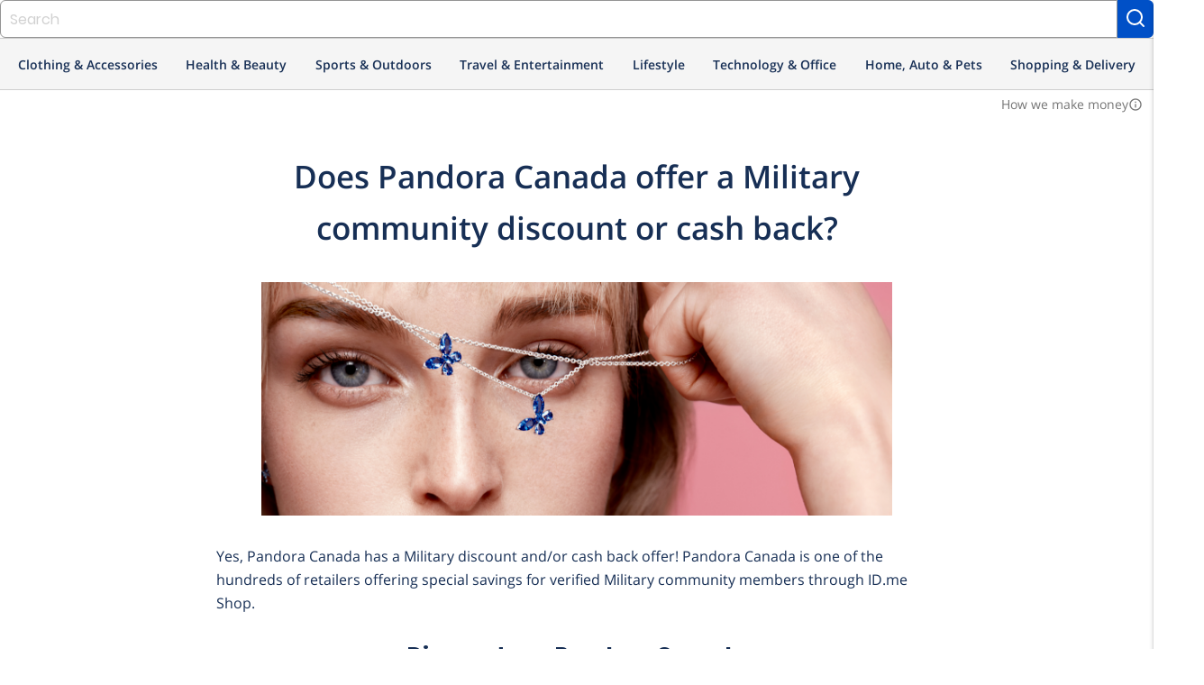

--- FILE ---
content_type: text/html; charset=utf-8
request_url: https://shop.id.me/discounts/12174-pandora-ca/military
body_size: 17554
content:
<!DOCTYPE html>
<!--[if lte IE 9]> <html class="lte-ie9" lang="en"> <![endif]-->
<!--[if gt IE 9]><!--><html lang='en'><!--<![endif]-->
<head>
<script src="https://assets.id.me/cookie-consent/2.2.0/cookie-consent.js"></script>
<script src="https://cmp.osano.com/169xSgULXz9kiBavZ/d70125fc-3395-4015-a06a-54a0965d69af/osano.js"></script>
<title itemprop='name'>
Does Pandora Canada Have Military Discounts? - Shop ID.me
</title>
<script src="https://www.dwin2.com/pub.213861.min.js"></script>
<meta charset='utf-8'>
<meta content='IE=edge' http-equiv='X-UA-Compatible'>
<meta content='width=device-width, initial-scale=1, shrink-to-fit=no' name='viewport'>
<meta content='' name='keywords'>
<meta content='Discover if Pandora Canada offers Military discounts and more through Shop ID.me.' name='description'>
<link href='/discounts/12174-pandora-canada/military' rel='canonical'>



<meta content='ID.me' property='og:site_name'>
<meta content='website' property='og:type'>
<meta content='/discounts/12174-pandora-canada/military' property='og:url'>
<meta content='ID.me' property='twitter:site'>
<meta content='summary_large_image' property='twitter:card'>
<meta content='Pandora Canada - ID.me' property='og:title'>
<meta content='Discover if Pandora Canada offers Military discounts and more through Shop ID.me.' property='og:description'>
<meta content='https://idme-design.s3.amazonaws.com/brand-assets/IDme-Logo-Dark.gif' property='og:image'>
<meta content='Pandora Canada - ID.me' property='twitter:title'>
<meta content='Discover if Pandora Canada offers Military discounts and more through Shop ID.me.' property='twitter:description'>
<meta content='https://idme-design.s3.amazonaws.com/brand-assets/IDme-Logo-Dark.gif' property='twitter:image'>
<link href='https://idme-design.s3.amazonaws.com/brand-assets/IDme-Logo-Dark.gif' rel='image_src'>

<link rel="icon" type="image/png" href="/assets/icons/favicon-shop/favicon-2da27ad7f10f615042bd04586047357cf5a7337cff47a916b688f7e18c2435fa.ico" />
<link rel="apple-touch-icon-precomposed" type="image/x-icon" href="/assets/icons/favicon-shop/apple-touch-icon-57x57-6d29e322d61c704065fbaba8417dfb4ac0dedfbc3820903d53aa796b4a45c420.png" sizes="57x57" />
<link rel="apple-touch-icon-precomposed" type="image/x-icon" href="/assets/icons/favicon-shop/apple-touch-icon-72x72-4a1e1d41286e68e7f6598e04054802e50ead3729af00e6b86f81cce646f3db8a.png" sizes="72x72" />
<link rel="apple-touch-icon-precomposed" type="image/x-icon" href="/assets/icons/favicon-shop/apple-touch-icon-114x114-63852090d49b1db0ed0afd45b71a0c804d223963095b74dda8b1bdbc9fba1feb.png" sizes="114x114" />
<link rel="apple-touch-icon-precomposed" type="image/x-icon" href="/assets/icons/favicon-shop/apple-touch-icon-120x120-918f621300c76f7d39b28952e21f5f3fe5464399b6a6e4bcc7cb6b87e55eb34a.png" sizes="120x120" />
<link rel="apple-touch-icon-precomposed" type="image/x-icon" href="/assets/icons/favicon-shop/apple-touch-icon-152x152-832cdc3041c1717555ebbe762ef451fb927dd4756cb61d683e8b7a58982b55f1.png" sizes="152x152" />
<link rel="apple-touch-icon-precomposed" type="image/x-icon" href="/assets/icons/favicon-shop/apple-touch-icon-180x180-874259a1c74d2b65605f9ac797beef2dce205aaa6ec83d641bf2c13357eb11c1.png" sizes="180x180" />
<link rel="apple-touch-icon-precomposed" type="image/x-icon" href="/assets/icons/favicon-shop/apple-touch-icon-114x114-63852090d49b1db0ed0afd45b71a0c804d223963095b74dda8b1bdbc9fba1feb.png" />
<link rel="apple-touch-icon" type="image/x-icon" href="/assets/icons/favicon-shop/apple-touch-icon-114x114-63852090d49b1db0ed0afd45b71a0c804d223963095b74dda8b1bdbc9fba1feb.png" />

<script>
  window._sf_startpt = (new Date()).getTime();
  
  window.zESettings = {
    webWidget: {
      zIndex: 50
    }
  };
  
  window.settings = {
    google: {
      account: ""
    },
  
    ga4_measurement_id: "G-684ZXW8HVT",
    ga4_debug_mode: false,
  
    marketo: {
      account: "801-JLS-289"
    },
  
    search_id: "",
  
    zendesk_chat: {
      key: "22fb9205-0748-40d7-8eb1-c964afe88d06"
    },
  
    hybrid: "false",
  };
  
  window.current_user = JSON.parse('{"group":"unauthenticated","experiment_flag":"gro_shop_homepage_subscriptions","experiment_group":"control"}');
</script>

<meta name="csrf-param" content="authenticity_token" />
<meta name="csrf-token" content="xhBc5fomMb9zLkIekvzFo_utuSCnZU3_v50splq1oulG6lY_fCIWAXksgWGPRVINAVOGMUSCZ0Vgcdb9Bdb7aA" />
<link rel="stylesheet" href="/assets/global-db3f5db0945ad00a9296947c6cf89842447540893b2e50582f20f6788d92cad6.css" media="screen" />
<script src="/assets/head-7b245ea0116315535bd49859f9e76108719b4d33829d188ca808afa278fd371f.js"></script>
<!-- google analytics 4 gtag -->
<script src="https://www.googletagmanager.com/gtag/js?id=G-684ZXW8HVT" async="async"></script>
<script src="/assets/analytics/ga4-f85f896f33b72f95f65a374ad7f6c0452fd6345efe48294ee6750f8047a1aac8.js"></script>
<!-- marketo -->
<script src="/assets/analytics/marketo-1c367c8ad94dc4d9d3173a877a21bb00c80b51ec7ce5967e88f2cc0de9a55877.js"></script>
<script src="https://cdn.bizible.com/scripts/bizible.js" async="async"></script>
<link href='https://munchkin.marketo.net' rel='preconnect'>
<script src="/assets/application-6c88e2554938e8d691210245184e035282ef11a677038d191af3404742184a97.js"></script>
<script src="/assets/packs/js/runtime-0a8f444bd87b3e89b3b1.js"></script>
<script src="/assets/packs/js/polyfills-f4e22eb80a9362e54f33.js"></script>
<script src="/assets/packs/js/application-c0404c1f7e0e7edc1bef.js"></script>
<script src="/assets/packs/js/511-c39952bf22388d4ed8e5.js"></script>
<script src="/assets/packs/js/500-56f3dfc21fe31a2ffe44.js"></script>
<script src="/assets/packs/js/23-c1cec98547ae9ee4ccdf.js"></script>
<script src="/assets/packs/js/281-1f681ebfb5a97c8727f7.js"></script>
<script src="/assets/packs/js/732-4a98289be3d3ad345f32.js"></script>
<script src="/assets/packs/js/components-066ed3e247bf65e59ffb.js"></script>
<script src="/assets/packs/js/browser_extension_modal-0cf206c5d40cd0e1554f.js"></script>
<script src="/assets/packs/js/revenue_disclosure-b633faaf40ef0a55e0e5.js"></script>
</head>
<body class='preload logged-out'>
<div class='wallet-wrap'>
<div class='wallet-content'>
<main>
<div class='site-wrapper'>
<header class='header'>
<idme-global-nav helpCenterHref='https://help.id.me' logOutAuthenticityToken='fzp_3RIGtEuVhHabBV1ZH9CoQTik4Dob1qTTS6GdFOb_wHUHlAKT9Z-GteQY5M6xKlZ-KUcHEKEJSCkQ_v5NZw' logOutHref='/session' logOutMethod='delete' logoHref='https://id.me' myAccountHref='https://account.id.me' navTitle='Global' registerLinkHref='/account/new' signInHref='/session/new' userEmail='' userName=''>
<idme-nav-item current='true' href='https://shop.id.me' text='Shop'></idme-nav-item>
<idme-nav-item href='https://id.me/government?utm_campaign=B2C&amp;utm_medium=web&amp;utm_source=nav_menu' text='Government'></idme-nav-item>
<idme-nav-item href='https://rx.id.me?&amp;utm_campaign=B2C&amp;utm_source=nav_menu&amp;utm_medium=web' text='Rx'></idme-nav-item>
<idme-nav-item href='https://id.me/jobshub?utm_campaign=B2C&amp;utm_medium=web&amp;utm_source=nav_menu' text='Jobs'></idme-nav-item>
</idme-global-nav>
<idme-interior-nav brandHref='https://shop.id.me' brandName='SHOP' navTitle='Site'>
<div class='site-search desktop-only'>
<form class="site-search-form" data-event-name="search_submit" data-event-params="{&quot;label&quot;:null}" data-trigger="submit" action="/offers" accept-charset="UTF-8" method="get"><input name="utf8" type="hidden" value="&#x2713;" autocomplete="off" /><input type="search" name="q" id="q" autocomplete="off" class="form-control browser-default" placeholder="Search" />
<button class='button -alt' type='submit'>
<svg aria-label='Search' class='feather-icon' fill='none' height='24' role='img' stroke='currentColor' stroke-linecap='round' stroke-linejoin='round' stroke-width='2' width='24'>
<title>Search</title>
<use xlink:href='https://shop.id.me/assets/icons/feather-sprite-cc766207bb20e0ccb16f4c4ed14424e265aa37f4d311dc368c5774c6412d9665.svg#search'></use>
</svg>

</button>
<div class='search-suggest'>
<ul class='search-results'></ul>
</div>
</form></div>

<idme-link class='sidenav-trigger' data-target='sidenav' href='#' size='small' slot='mobileMenuIcon' variant='cta'>
<idme-icon color='sapphire' label='Interior Navigation Menu' name='menu' slot='leadingIcon'></idme-icon>
</idme-link>
<idme-link href='/welcome' slot='navItem' text='About Shop'>
<idme-icon color='sapphire' name='info' slot='leadingIcon'></idme-icon>
</idme-link>
<idme-link href='/saved' slot='navItem' text='Saved'>
<idme-icon color='sapphire' name='heart' slot='leadingIcon'></idme-icon>
</idme-link>
</idme-interior-nav>

<nav aria-label='Main Navigation' class='header-nav m_desktop_nav'>
<div class='header-nav-bottom_row hide-nav'>
<div class='desktop_nav-departments'>
<ul class='desktop_nav-departments-list'>
<li class='desktop_nav-departments-category' data-component='Components.CategoryMenu'>
<div class='dropdown_title'>
Clothing &amp; Accessories
<div class='category-dropdown'>
<div class='category-list'>
<a data-component="Shared.IDmeEvent" data-event-name="menu_category_click" data-event-params="{&quot;category_slug&quot;:&quot;shoes&quot;}" data-trigger="click" data-target="shoes" data-hover="hover" href="/categories/shoes/groups?group_uids%5B%5D=military&amp;group_uids%5B%5D=nurse&amp;group_uids%5B%5D=responder&amp;group_uids%5B%5D=teacher&amp;group_uids%5B%5D=government&amp;group_uids%5B%5D=medical&amp;group_uids%5B%5D=student&amp;group_uids%5B%5D=alumni&amp;group_uids%5B%5D=all-members&amp;sort=popular"><div class='category' data-trigger-category='shoes'>
<span class='category-label'>Shoes</span>
<div class='expand-icon'>
<svg aria-label='Expand' class='feather-icon' fill='none' height='24' role='img' stroke='currentColor' stroke-linecap='round' stroke-linejoin='round' stroke-width='2' width='24'>
<title>Expand</title>
<use xlink:href='https://shop.id.me/assets/icons/feather-sprite-cc766207bb20e0ccb16f4c4ed14424e265aa37f4d311dc368c5774c6412d9665.svg#chevron-right'></use>
</svg>

</div>
</div>
</a><a data-component="Shared.IDmeEvent" data-event-name="menu_category_click" data-event-params="{&quot;category_slug&quot;:&quot;mens-clothing&quot;}" data-trigger="click" data-target="mens-clothing" data-hover="hover" href="/categories/mens-clothing/groups?group_uids%5B%5D=military&amp;group_uids%5B%5D=nurse&amp;group_uids%5B%5D=responder&amp;group_uids%5B%5D=teacher&amp;group_uids%5B%5D=government&amp;group_uids%5B%5D=medical&amp;group_uids%5B%5D=student&amp;group_uids%5B%5D=alumni&amp;group_uids%5B%5D=all-members&amp;sort=popular"><div class='category' data-trigger-category='mens-clothing'>
<span class='category-label'>Men&#39;s Clothing</span>
<div class='expand-icon'>
<svg aria-label='Expand' class='feather-icon' fill='none' height='24' role='img' stroke='currentColor' stroke-linecap='round' stroke-linejoin='round' stroke-width='2' width='24'>
<title>Expand</title>
<use xlink:href='https://shop.id.me/assets/icons/feather-sprite-cc766207bb20e0ccb16f4c4ed14424e265aa37f4d311dc368c5774c6412d9665.svg#chevron-right'></use>
</svg>

</div>
</div>
</a><a data-component="Shared.IDmeEvent" data-event-name="menu_category_click" data-event-params="{&quot;category_slug&quot;:&quot;bags&quot;}" data-trigger="click" data-target="bags" data-hover="hover" href="/categories/bags/groups?group_uids%5B%5D=military&amp;group_uids%5B%5D=nurse&amp;group_uids%5B%5D=responder&amp;group_uids%5B%5D=teacher&amp;group_uids%5B%5D=government&amp;group_uids%5B%5D=medical&amp;group_uids%5B%5D=student&amp;group_uids%5B%5D=alumni&amp;group_uids%5B%5D=all-members&amp;sort=popular"><div class='category' data-trigger-category='bags'>
<span class='category-label'>Bags</span>
<div class='expand-icon'>
<svg aria-label='Expand' class='feather-icon' fill='none' height='24' role='img' stroke='currentColor' stroke-linecap='round' stroke-linejoin='round' stroke-width='2' width='24'>
<title>Expand</title>
<use xlink:href='https://shop.id.me/assets/icons/feather-sprite-cc766207bb20e0ccb16f4c4ed14424e265aa37f4d311dc368c5774c6412d9665.svg#chevron-right'></use>
</svg>

</div>
</div>
</a><a data-component="Shared.IDmeEvent" data-event-name="menu_category_click" data-event-params="{&quot;category_slug&quot;:&quot;eyewear&quot;}" data-trigger="click" data-target="eyewear" data-hover="hover" href="/categories/eyewear/groups?group_uids%5B%5D=military&amp;group_uids%5B%5D=nurse&amp;group_uids%5B%5D=responder&amp;group_uids%5B%5D=teacher&amp;group_uids%5B%5D=government&amp;group_uids%5B%5D=medical&amp;group_uids%5B%5D=student&amp;group_uids%5B%5D=alumni&amp;group_uids%5B%5D=all-members&amp;sort=popular"><div class='category' data-trigger-category='eyewear'>
<span class='category-label'>Eyewear</span>
<div class='expand-icon'>
<svg aria-label='Expand' class='feather-icon' fill='none' height='24' role='img' stroke='currentColor' stroke-linecap='round' stroke-linejoin='round' stroke-width='2' width='24'>
<title>Expand</title>
<use xlink:href='https://shop.id.me/assets/icons/feather-sprite-cc766207bb20e0ccb16f4c4ed14424e265aa37f4d311dc368c5774c6412d9665.svg#chevron-right'></use>
</svg>

</div>
</div>
</a><a data-component="Shared.IDmeEvent" data-event-name="menu_category_click" data-event-params="{&quot;category_slug&quot;:&quot;womens-clothing&quot;}" data-trigger="click" data-target="womens-clothing" data-hover="hover" href="/categories/womens-clothing/groups?group_uids%5B%5D=military&amp;group_uids%5B%5D=nurse&amp;group_uids%5B%5D=responder&amp;group_uids%5B%5D=teacher&amp;group_uids%5B%5D=government&amp;group_uids%5B%5D=medical&amp;group_uids%5B%5D=student&amp;group_uids%5B%5D=alumni&amp;group_uids%5B%5D=all-members&amp;sort=popular"><div class='category' data-trigger-category='womens-clothing'>
<span class='category-label'>Women&#39;s Clothing</span>
<div class='expand-icon'>
<svg aria-label='Expand' class='feather-icon' fill='none' height='24' role='img' stroke='currentColor' stroke-linecap='round' stroke-linejoin='round' stroke-width='2' width='24'>
<title>Expand</title>
<use xlink:href='https://shop.id.me/assets/icons/feather-sprite-cc766207bb20e0ccb16f4c4ed14424e265aa37f4d311dc368c5774c6412d9665.svg#chevron-right'></use>
</svg>

</div>
</div>
</a><a data-component="Shared.IDmeEvent" data-event-name="menu_category_click" data-event-params="{&quot;category_slug&quot;:&quot;jewelry&quot;}" data-trigger="click" data-target="jewelry" data-hover="hover" href="/categories/jewelry/groups?group_uids%5B%5D=military&amp;group_uids%5B%5D=nurse&amp;group_uids%5B%5D=responder&amp;group_uids%5B%5D=teacher&amp;group_uids%5B%5D=government&amp;group_uids%5B%5D=medical&amp;group_uids%5B%5D=student&amp;group_uids%5B%5D=alumni&amp;group_uids%5B%5D=all-members&amp;sort=popular"><div class='category' data-trigger-category='jewelry'>
<span class='category-label'>Jewelry &amp; Watches</span>
<div class='expand-icon'>
<svg aria-label='Expand' class='feather-icon' fill='none' height='24' role='img' stroke='currentColor' stroke-linecap='round' stroke-linejoin='round' stroke-width='2' width='24'>
<title>Expand</title>
<use xlink:href='https://shop.id.me/assets/icons/feather-sprite-cc766207bb20e0ccb16f4c4ed14424e265aa37f4d311dc368c5774c6412d9665.svg#chevron-right'></use>
</svg>

</div>
</div>
</a><a data-component="Shared.IDmeEvent" data-event-name="menu_category_click" data-event-params="{&quot;category_slug&quot;:&quot;accessories&quot;}" data-trigger="click" data-target="accessories" data-hover="hover" href="/categories/accessories/groups?group_uids%5B%5D=military&amp;group_uids%5B%5D=nurse&amp;group_uids%5B%5D=responder&amp;group_uids%5B%5D=teacher&amp;group_uids%5B%5D=government&amp;group_uids%5B%5D=medical&amp;group_uids%5B%5D=student&amp;group_uids%5B%5D=alumni&amp;group_uids%5B%5D=all-members&amp;sort=popular"><div class='category' data-trigger-category='accessories'>
<span class='category-label'>Accessories</span>
<div class='expand-icon'>
<svg aria-label='Expand' class='feather-icon' fill='none' height='24' role='img' stroke='currentColor' stroke-linecap='round' stroke-linejoin='round' stroke-width='2' width='24'>
<title>Expand</title>
<use xlink:href='https://shop.id.me/assets/icons/feather-sprite-cc766207bb20e0ccb16f4c4ed14424e265aa37f4d311dc368c5774c6412d9665.svg#chevron-right'></use>
</svg>

</div>
</div>
</a><a data-component="Shared.IDmeEvent" data-event-name="menu_category_click" data-event-params="{&quot;category_slug&quot;:&quot;baby&quot;}" data-trigger="click" data-target="baby" data-hover="hover" href="/categories/baby/groups?group_uids%5B%5D=military&amp;group_uids%5B%5D=nurse&amp;group_uids%5B%5D=responder&amp;group_uids%5B%5D=teacher&amp;group_uids%5B%5D=government&amp;group_uids%5B%5D=medical&amp;group_uids%5B%5D=student&amp;group_uids%5B%5D=alumni&amp;group_uids%5B%5D=all-members&amp;sort=popular"><div class='category' data-trigger-category='baby'>
<span class='category-label'>Baby</span>
</div>
</a><a data-component="Shared.IDmeEvent" data-event-name="menu_category_click" data-event-params="{&quot;category_slug&quot;:&quot;maternity&quot;}" data-trigger="click" data-target="maternity" data-hover="hover" href="/categories/maternity/groups?group_uids%5B%5D=military&amp;group_uids%5B%5D=nurse&amp;group_uids%5B%5D=responder&amp;group_uids%5B%5D=teacher&amp;group_uids%5B%5D=government&amp;group_uids%5B%5D=medical&amp;group_uids%5B%5D=student&amp;group_uids%5B%5D=alumni&amp;group_uids%5B%5D=all-members&amp;sort=popular"><div class='category' data-trigger-category='maternity'>
<span class='category-label'>Maternity</span>
</div>
</a><a data-component="Shared.IDmeEvent" data-event-name="menu_category_click" data-event-params="{&quot;category_slug&quot;:&quot;kids&quot;}" data-trigger="click" data-target="kids" data-hover="hover" href="/categories/kids/groups?group_uids%5B%5D=military&amp;group_uids%5B%5D=nurse&amp;group_uids%5B%5D=responder&amp;group_uids%5B%5D=teacher&amp;group_uids%5B%5D=government&amp;group_uids%5B%5D=medical&amp;group_uids%5B%5D=student&amp;group_uids%5B%5D=alumni&amp;group_uids%5B%5D=all-members&amp;sort=popular"><div class='category' data-trigger-category='kids'>
<span class='category-label'>Kids</span>
</div>
</a></div>
<div class='subcategory-list'>
<a data-component="Shared.IDmeEvent" data-event-name="menu_category_click" data-event-params="{&quot;category_slug&quot;:&quot;mens-shoes&quot;}" data-trigger="click" data-target="mens-shoes" data-hover="hover" href="/categories/mens-shoes/groups?group_uids%5B%5D=military&amp;group_uids%5B%5D=nurse&amp;group_uids%5B%5D=responder&amp;group_uids%5B%5D=teacher&amp;group_uids%5B%5D=government&amp;group_uids%5B%5D=medical&amp;group_uids%5B%5D=student&amp;group_uids%5B%5D=alumni&amp;group_uids%5B%5D=all-members&amp;sort=popular"><div class='subcategory' data-for-category='shoes'>
<span class='category-label'>Men&#39;s Shoes</span>
</div>
</a><a data-component="Shared.IDmeEvent" data-event-name="menu_category_click" data-event-params="{&quot;category_slug&quot;:&quot;womens-shoes&quot;}" data-trigger="click" data-target="womens-shoes" data-hover="hover" href="/categories/womens-shoes/groups?group_uids%5B%5D=military&amp;group_uids%5B%5D=nurse&amp;group_uids%5B%5D=responder&amp;group_uids%5B%5D=teacher&amp;group_uids%5B%5D=government&amp;group_uids%5B%5D=medical&amp;group_uids%5B%5D=student&amp;group_uids%5B%5D=alumni&amp;group_uids%5B%5D=all-members&amp;sort=popular"><div class='subcategory' data-for-category='shoes'>
<span class='category-label'>Women&#39;s Shoes</span>
</div>
</a><a data-component="Shared.IDmeEvent" data-event-name="menu_category_click" data-event-params="{&quot;category_slug&quot;:&quot;kids-shoes&quot;}" data-trigger="click" data-target="kids-shoes" data-hover="hover" href="/categories/kids-shoes/groups?group_uids%5B%5D=military&amp;group_uids%5B%5D=nurse&amp;group_uids%5B%5D=responder&amp;group_uids%5B%5D=teacher&amp;group_uids%5B%5D=government&amp;group_uids%5B%5D=medical&amp;group_uids%5B%5D=student&amp;group_uids%5B%5D=alumni&amp;group_uids%5B%5D=all-members&amp;sort=popular"><div class='subcategory' data-for-category='shoes'>
<span class='category-label'>Kid&#39;s Shoes</span>
</div>
</a><a data-component="Shared.IDmeEvent" data-event-name="menu_category_click" data-event-params="{&quot;category_slug&quot;:&quot;mens-outerwear&quot;}" data-trigger="click" data-target="mens-outerwear" data-hover="hover" href="/categories/mens-outerwear/groups?group_uids%5B%5D=military&amp;group_uids%5B%5D=nurse&amp;group_uids%5B%5D=responder&amp;group_uids%5B%5D=teacher&amp;group_uids%5B%5D=government&amp;group_uids%5B%5D=medical&amp;group_uids%5B%5D=student&amp;group_uids%5B%5D=alumni&amp;group_uids%5B%5D=all-members&amp;sort=popular"><div class='subcategory' data-for-category='mens-clothing'>
<span class='category-label'>Men&#39;s Outerwear</span>
</div>
</a><a data-component="Shared.IDmeEvent" data-event-name="menu_category_click" data-event-params="{&quot;category_slug&quot;:&quot;mens-pants&quot;}" data-trigger="click" data-target="mens-pants" data-hover="hover" href="/categories/mens-pants/groups?group_uids%5B%5D=military&amp;group_uids%5B%5D=nurse&amp;group_uids%5B%5D=responder&amp;group_uids%5B%5D=teacher&amp;group_uids%5B%5D=government&amp;group_uids%5B%5D=medical&amp;group_uids%5B%5D=student&amp;group_uids%5B%5D=alumni&amp;group_uids%5B%5D=all-members&amp;sort=popular"><div class='subcategory' data-for-category='mens-clothing'>
<span class='category-label'>Men&#39;s Pants</span>
</div>
</a><a data-component="Shared.IDmeEvent" data-event-name="menu_category_click" data-event-params="{&quot;category_slug&quot;:&quot;mens-shirts&quot;}" data-trigger="click" data-target="mens-shirts" data-hover="hover" href="/categories/mens-shirts/groups?group_uids%5B%5D=military&amp;group_uids%5B%5D=nurse&amp;group_uids%5B%5D=responder&amp;group_uids%5B%5D=teacher&amp;group_uids%5B%5D=government&amp;group_uids%5B%5D=medical&amp;group_uids%5B%5D=student&amp;group_uids%5B%5D=alumni&amp;group_uids%5B%5D=all-members&amp;sort=popular"><div class='subcategory' data-for-category='mens-clothing'>
<span class='category-label'>Men&#39;s Shirts</span>
</div>
</a><a data-component="Shared.IDmeEvent" data-event-name="menu_category_click" data-event-params="{&quot;category_slug&quot;:&quot;mens-underwear&quot;}" data-trigger="click" data-target="mens-underwear" data-hover="hover" href="/categories/mens-underwear/groups?group_uids%5B%5D=military&amp;group_uids%5B%5D=nurse&amp;group_uids%5B%5D=responder&amp;group_uids%5B%5D=teacher&amp;group_uids%5B%5D=government&amp;group_uids%5B%5D=medical&amp;group_uids%5B%5D=student&amp;group_uids%5B%5D=alumni&amp;group_uids%5B%5D=all-members&amp;sort=popular"><div class='subcategory' data-for-category='mens-clothing'>
<span class='category-label'>Men&#39;s Underwear</span>
</div>
</a><a data-component="Shared.IDmeEvent" data-event-name="menu_category_click" data-event-params="{&quot;category_slug&quot;:&quot;mens-suits&quot;}" data-trigger="click" data-target="mens-suits" data-hover="hover" href="/categories/mens-suits/groups?group_uids%5B%5D=military&amp;group_uids%5B%5D=nurse&amp;group_uids%5B%5D=responder&amp;group_uids%5B%5D=teacher&amp;group_uids%5B%5D=government&amp;group_uids%5B%5D=medical&amp;group_uids%5B%5D=student&amp;group_uids%5B%5D=alumni&amp;group_uids%5B%5D=all-members&amp;sort=popular"><div class='subcategory' data-for-category='mens-clothing'>
<span class='category-label'>Men&#39;s Suits</span>
</div>
</a><a data-component="Shared.IDmeEvent" data-event-name="menu_category_click" data-event-params="{&quot;category_slug&quot;:&quot;backpacks&quot;}" data-trigger="click" data-target="backpacks" data-hover="hover" href="/categories/backpacks/groups?group_uids%5B%5D=military&amp;group_uids%5B%5D=nurse&amp;group_uids%5B%5D=responder&amp;group_uids%5B%5D=teacher&amp;group_uids%5B%5D=government&amp;group_uids%5B%5D=medical&amp;group_uids%5B%5D=student&amp;group_uids%5B%5D=alumni&amp;group_uids%5B%5D=all-members&amp;sort=popular"><div class='subcategory' data-for-category='bags'>
<span class='category-label'>Backpacks</span>
</div>
</a><a data-component="Shared.IDmeEvent" data-event-name="menu_category_click" data-event-params="{&quot;category_slug&quot;:&quot;laptop-bags&quot;}" data-trigger="click" data-target="laptop-bags" data-hover="hover" href="/categories/laptop-bags/groups?group_uids%5B%5D=military&amp;group_uids%5B%5D=nurse&amp;group_uids%5B%5D=responder&amp;group_uids%5B%5D=teacher&amp;group_uids%5B%5D=government&amp;group_uids%5B%5D=medical&amp;group_uids%5B%5D=student&amp;group_uids%5B%5D=alumni&amp;group_uids%5B%5D=all-members&amp;sort=popular"><div class='subcategory' data-for-category='bags'>
<span class='category-label'>Laptop Bags</span>
</div>
</a><a data-component="Shared.IDmeEvent" data-event-name="menu_category_click" data-event-params="{&quot;category_slug&quot;:&quot;handbags&quot;}" data-trigger="click" data-target="handbags" data-hover="hover" href="/categories/handbags/groups?group_uids%5B%5D=military&amp;group_uids%5B%5D=nurse&amp;group_uids%5B%5D=responder&amp;group_uids%5B%5D=teacher&amp;group_uids%5B%5D=government&amp;group_uids%5B%5D=medical&amp;group_uids%5B%5D=student&amp;group_uids%5B%5D=alumni&amp;group_uids%5B%5D=all-members&amp;sort=popular"><div class='subcategory' data-for-category='bags'>
<span class='category-label'>Handbags</span>
</div>
</a><a data-component="Shared.IDmeEvent" data-event-name="menu_category_click" data-event-params="{&quot;category_slug&quot;:&quot;travel-bags&quot;}" data-trigger="click" data-target="travel-bags" data-hover="hover" href="/categories/travel-bags/groups?group_uids%5B%5D=military&amp;group_uids%5B%5D=nurse&amp;group_uids%5B%5D=responder&amp;group_uids%5B%5D=teacher&amp;group_uids%5B%5D=government&amp;group_uids%5B%5D=medical&amp;group_uids%5B%5D=student&amp;group_uids%5B%5D=alumni&amp;group_uids%5B%5D=all-members&amp;sort=popular"><div class='subcategory' data-for-category='bags'>
<span class='category-label'>Travel Bags</span>
</div>
</a><a data-component="Shared.IDmeEvent" data-event-name="menu_category_click" data-event-params="{&quot;category_slug&quot;:&quot;satchels&quot;}" data-trigger="click" data-target="satchels" data-hover="hover" href="/categories/satchels/groups?group_uids%5B%5D=military&amp;group_uids%5B%5D=nurse&amp;group_uids%5B%5D=responder&amp;group_uids%5B%5D=teacher&amp;group_uids%5B%5D=government&amp;group_uids%5B%5D=medical&amp;group_uids%5B%5D=student&amp;group_uids%5B%5D=alumni&amp;group_uids%5B%5D=all-members&amp;sort=popular"><div class='subcategory' data-for-category='bags'>
<span class='category-label'>Satchels</span>
</div>
</a><a data-component="Shared.IDmeEvent" data-event-name="menu_category_click" data-event-params="{&quot;category_slug&quot;:&quot;tote-bags&quot;}" data-trigger="click" data-target="tote-bags" data-hover="hover" href="/categories/tote-bags/groups?group_uids%5B%5D=military&amp;group_uids%5B%5D=nurse&amp;group_uids%5B%5D=responder&amp;group_uids%5B%5D=teacher&amp;group_uids%5B%5D=government&amp;group_uids%5B%5D=medical&amp;group_uids%5B%5D=student&amp;group_uids%5B%5D=alumni&amp;group_uids%5B%5D=all-members&amp;sort=popular"><div class='subcategory' data-for-category='bags'>
<span class='category-label'>Tote Bags</span>
</div>
</a><a data-component="Shared.IDmeEvent" data-event-name="menu_category_click" data-event-params="{&quot;category_slug&quot;:&quot;glasses&quot;}" data-trigger="click" data-target="glasses" data-hover="hover" href="/categories/glasses/groups?group_uids%5B%5D=military&amp;group_uids%5B%5D=nurse&amp;group_uids%5B%5D=responder&amp;group_uids%5B%5D=teacher&amp;group_uids%5B%5D=government&amp;group_uids%5B%5D=medical&amp;group_uids%5B%5D=student&amp;group_uids%5B%5D=alumni&amp;group_uids%5B%5D=all-members&amp;sort=popular"><div class='subcategory' data-for-category='eyewear'>
<span class='category-label'>Glasses</span>
</div>
</a><a data-component="Shared.IDmeEvent" data-event-name="menu_category_click" data-event-params="{&quot;category_slug&quot;:&quot;sunglasses&quot;}" data-trigger="click" data-target="sunglasses" data-hover="hover" href="/categories/sunglasses/groups?group_uids%5B%5D=military&amp;group_uids%5B%5D=nurse&amp;group_uids%5B%5D=responder&amp;group_uids%5B%5D=teacher&amp;group_uids%5B%5D=government&amp;group_uids%5B%5D=medical&amp;group_uids%5B%5D=student&amp;group_uids%5B%5D=alumni&amp;group_uids%5B%5D=all-members&amp;sort=popular"><div class='subcategory' data-for-category='eyewear'>
<span class='category-label'>Sunglasses</span>
</div>
</a><a data-component="Shared.IDmeEvent" data-event-name="menu_category_click" data-event-params="{&quot;category_slug&quot;:&quot;womens-outerwear&quot;}" data-trigger="click" data-target="womens-outerwear" data-hover="hover" href="/categories/womens-outerwear/groups?group_uids%5B%5D=military&amp;group_uids%5B%5D=nurse&amp;group_uids%5B%5D=responder&amp;group_uids%5B%5D=teacher&amp;group_uids%5B%5D=government&amp;group_uids%5B%5D=medical&amp;group_uids%5B%5D=student&amp;group_uids%5B%5D=alumni&amp;group_uids%5B%5D=all-members&amp;sort=popular"><div class='subcategory' data-for-category='womens-clothing'>
<span class='category-label'>Women&#39;s Outerwear</span>
</div>
</a><a data-component="Shared.IDmeEvent" data-event-name="menu_category_click" data-event-params="{&quot;category_slug&quot;:&quot;womens-pants&quot;}" data-trigger="click" data-target="womens-pants" data-hover="hover" href="/categories/womens-pants/groups?group_uids%5B%5D=military&amp;group_uids%5B%5D=nurse&amp;group_uids%5B%5D=responder&amp;group_uids%5B%5D=teacher&amp;group_uids%5B%5D=government&amp;group_uids%5B%5D=medical&amp;group_uids%5B%5D=student&amp;group_uids%5B%5D=alumni&amp;group_uids%5B%5D=all-members&amp;sort=popular"><div class='subcategory' data-for-category='womens-clothing'>
<span class='category-label'>Women&#39;s Pants</span>
</div>
</a><a data-component="Shared.IDmeEvent" data-event-name="menu_category_click" data-event-params="{&quot;category_slug&quot;:&quot;womens-shirts&quot;}" data-trigger="click" data-target="womens-shirts" data-hover="hover" href="/categories/womens-shirts/groups?group_uids%5B%5D=military&amp;group_uids%5B%5D=nurse&amp;group_uids%5B%5D=responder&amp;group_uids%5B%5D=teacher&amp;group_uids%5B%5D=government&amp;group_uids%5B%5D=medical&amp;group_uids%5B%5D=student&amp;group_uids%5B%5D=alumni&amp;group_uids%5B%5D=all-members&amp;sort=popular"><div class='subcategory' data-for-category='womens-clothing'>
<span class='category-label'>Women&#39;s Shirts</span>
</div>
</a><a data-component="Shared.IDmeEvent" data-event-name="menu_category_click" data-event-params="{&quot;category_slug&quot;:&quot;womens-underwear&quot;}" data-trigger="click" data-target="womens-underwear" data-hover="hover" href="/categories/womens-underwear/groups?group_uids%5B%5D=military&amp;group_uids%5B%5D=nurse&amp;group_uids%5B%5D=responder&amp;group_uids%5B%5D=teacher&amp;group_uids%5B%5D=government&amp;group_uids%5B%5D=medical&amp;group_uids%5B%5D=student&amp;group_uids%5B%5D=alumni&amp;group_uids%5B%5D=all-members&amp;sort=popular"><div class='subcategory' data-for-category='womens-clothing'>
<span class='category-label'>Women&#39;s Underwear</span>
</div>
</a><a data-component="Shared.IDmeEvent" data-event-name="menu_category_click" data-event-params="{&quot;category_slug&quot;:&quot;womens-suits&quot;}" data-trigger="click" data-target="womens-suits" data-hover="hover" href="/categories/womens-suits/groups?group_uids%5B%5D=military&amp;group_uids%5B%5D=nurse&amp;group_uids%5B%5D=responder&amp;group_uids%5B%5D=teacher&amp;group_uids%5B%5D=government&amp;group_uids%5B%5D=medical&amp;group_uids%5B%5D=student&amp;group_uids%5B%5D=alumni&amp;group_uids%5B%5D=all-members&amp;sort=popular"><div class='subcategory' data-for-category='womens-clothing'>
<span class='category-label'>Women&#39;s Suits</span>
</div>
</a><a data-component="Shared.IDmeEvent" data-event-name="menu_category_click" data-event-params="{&quot;category_slug&quot;:&quot;mens-watches&quot;}" data-trigger="click" data-target="mens-watches" data-hover="hover" href="/categories/mens-watches/groups?group_uids%5B%5D=military&amp;group_uids%5B%5D=nurse&amp;group_uids%5B%5D=responder&amp;group_uids%5B%5D=teacher&amp;group_uids%5B%5D=government&amp;group_uids%5B%5D=medical&amp;group_uids%5B%5D=student&amp;group_uids%5B%5D=alumni&amp;group_uids%5B%5D=all-members&amp;sort=popular"><div class='subcategory' data-for-category='jewelry'>
<span class='category-label'>Men&#39;s Watches</span>
</div>
</a><a data-component="Shared.IDmeEvent" data-event-name="menu_category_click" data-event-params="{&quot;category_slug&quot;:&quot;mens-jewelry&quot;}" data-trigger="click" data-target="mens-jewelry" data-hover="hover" href="/categories/mens-jewelry/groups?group_uids%5B%5D=military&amp;group_uids%5B%5D=nurse&amp;group_uids%5B%5D=responder&amp;group_uids%5B%5D=teacher&amp;group_uids%5B%5D=government&amp;group_uids%5B%5D=medical&amp;group_uids%5B%5D=student&amp;group_uids%5B%5D=alumni&amp;group_uids%5B%5D=all-members&amp;sort=popular"><div class='subcategory' data-for-category='jewelry'>
<span class='category-label'>Men&#39;s Jewelry</span>
</div>
</a><a data-component="Shared.IDmeEvent" data-event-name="menu_category_click" data-event-params="{&quot;category_slug&quot;:&quot;womens-jewelry&quot;}" data-trigger="click" data-target="womens-jewelry" data-hover="hover" href="/categories/womens-jewelry/groups?group_uids%5B%5D=military&amp;group_uids%5B%5D=nurse&amp;group_uids%5B%5D=responder&amp;group_uids%5B%5D=teacher&amp;group_uids%5B%5D=government&amp;group_uids%5B%5D=medical&amp;group_uids%5B%5D=student&amp;group_uids%5B%5D=alumni&amp;group_uids%5B%5D=all-members&amp;sort=popular"><div class='subcategory' data-for-category='jewelry'>
<span class='category-label'>Women&#39;s Jewelry</span>
</div>
</a><a data-component="Shared.IDmeEvent" data-event-name="menu_category_click" data-event-params="{&quot;category_slug&quot;:&quot;womens-watches&quot;}" data-trigger="click" data-target="womens-watches" data-hover="hover" href="/categories/womens-watches/groups?group_uids%5B%5D=military&amp;group_uids%5B%5D=nurse&amp;group_uids%5B%5D=responder&amp;group_uids%5B%5D=teacher&amp;group_uids%5B%5D=government&amp;group_uids%5B%5D=medical&amp;group_uids%5B%5D=student&amp;group_uids%5B%5D=alumni&amp;group_uids%5B%5D=all-members&amp;sort=popular"><div class='subcategory' data-for-category='jewelry'>
<span class='category-label'>Women&#39;s Watches</span>
</div>
</a><a data-component="Shared.IDmeEvent" data-event-name="menu_category_click" data-event-params="{&quot;category_slug&quot;:&quot;mens-accessories&quot;}" data-trigger="click" data-target="mens-accessories" data-hover="hover" href="/categories/mens-accessories/groups?group_uids%5B%5D=military&amp;group_uids%5B%5D=nurse&amp;group_uids%5B%5D=responder&amp;group_uids%5B%5D=teacher&amp;group_uids%5B%5D=government&amp;group_uids%5B%5D=medical&amp;group_uids%5B%5D=student&amp;group_uids%5B%5D=alumni&amp;group_uids%5B%5D=all-members&amp;sort=popular"><div class='subcategory' data-for-category='accessories'>
<span class='category-label'>Men&#39;s Accessories</span>
</div>
</a><a data-component="Shared.IDmeEvent" data-event-name="menu_category_click" data-event-params="{&quot;category_slug&quot;:&quot;womens-accessories&quot;}" data-trigger="click" data-target="womens-accessories" data-hover="hover" href="/categories/womens-accessories/groups?group_uids%5B%5D=military&amp;group_uids%5B%5D=nurse&amp;group_uids%5B%5D=responder&amp;group_uids%5B%5D=teacher&amp;group_uids%5B%5D=government&amp;group_uids%5B%5D=medical&amp;group_uids%5B%5D=student&amp;group_uids%5B%5D=alumni&amp;group_uids%5B%5D=all-members&amp;sort=popular"><div class='subcategory' data-for-category='accessories'>
<span class='category-label'>Women&#39;s Accessories</span>
</div>
</a></div>
</div>
</div>
</li>

<li class='desktop_nav-departments-category' data-component='Components.CategoryMenu'>
<div class='dropdown_title'>
Health &amp; Beauty
<div class='category-dropdown'>
<div class='category-list'>
<a data-component="Shared.IDmeEvent" data-event-name="menu_category_click" data-event-params="{&quot;category_slug&quot;:&quot;haircare&quot;}" data-trigger="click" data-target="haircare" data-hover="hover" href="/categories/haircare/groups?group_uids%5B%5D=military&amp;group_uids%5B%5D=nurse&amp;group_uids%5B%5D=responder&amp;group_uids%5B%5D=teacher&amp;group_uids%5B%5D=government&amp;group_uids%5B%5D=medical&amp;group_uids%5B%5D=student&amp;group_uids%5B%5D=alumni&amp;group_uids%5B%5D=all-members&amp;sort=popular"><div class='category' data-trigger-category='haircare'>
<span class='category-label'>Haircare</span>
<div class='expand-icon'>
<svg aria-label='Expand' class='feather-icon' fill='none' height='24' role='img' stroke='currentColor' stroke-linecap='round' stroke-linejoin='round' stroke-width='2' width='24'>
<title>Expand</title>
<use xlink:href='https://shop.id.me/assets/icons/feather-sprite-cc766207bb20e0ccb16f4c4ed14424e265aa37f4d311dc368c5774c6412d9665.svg#chevron-right'></use>
</svg>

</div>
</div>
</a><a data-component="Shared.IDmeEvent" data-event-name="menu_category_click" data-event-params="{&quot;category_slug&quot;:&quot;fragrance&quot;}" data-trigger="click" data-target="fragrance" data-hover="hover" href="/categories/fragrance/groups?group_uids%5B%5D=military&amp;group_uids%5B%5D=nurse&amp;group_uids%5B%5D=responder&amp;group_uids%5B%5D=teacher&amp;group_uids%5B%5D=government&amp;group_uids%5B%5D=medical&amp;group_uids%5B%5D=student&amp;group_uids%5B%5D=alumni&amp;group_uids%5B%5D=all-members&amp;sort=popular"><div class='category' data-trigger-category='fragrance'>
<span class='category-label'>Fragrance</span>
<div class='expand-icon'>
<svg aria-label='Expand' class='feather-icon' fill='none' height='24' role='img' stroke='currentColor' stroke-linecap='round' stroke-linejoin='round' stroke-width='2' width='24'>
<title>Expand</title>
<use xlink:href='https://shop.id.me/assets/icons/feather-sprite-cc766207bb20e0ccb16f4c4ed14424e265aa37f4d311dc368c5774c6412d9665.svg#chevron-right'></use>
</svg>

</div>
</div>
</a><a data-component="Shared.IDmeEvent" data-event-name="menu_category_click" data-event-params="{&quot;category_slug&quot;:&quot;beauty&quot;}" data-trigger="click" data-target="beauty" data-hover="hover" href="/categories/beauty/groups?group_uids%5B%5D=military&amp;group_uids%5B%5D=nurse&amp;group_uids%5B%5D=responder&amp;group_uids%5B%5D=teacher&amp;group_uids%5B%5D=government&amp;group_uids%5B%5D=medical&amp;group_uids%5B%5D=student&amp;group_uids%5B%5D=alumni&amp;group_uids%5B%5D=all-members&amp;sort=popular"><div class='category' data-trigger-category='beauty'>
<span class='category-label'>Beauty</span>
<div class='expand-icon'>
<svg aria-label='Expand' class='feather-icon' fill='none' height='24' role='img' stroke='currentColor' stroke-linecap='round' stroke-linejoin='round' stroke-width='2' width='24'>
<title>Expand</title>
<use xlink:href='https://shop.id.me/assets/icons/feather-sprite-cc766207bb20e0ccb16f4c4ed14424e265aa37f4d311dc368c5774c6412d9665.svg#chevron-right'></use>
</svg>

</div>
</div>
</a><a data-component="Shared.IDmeEvent" data-event-name="menu_category_click" data-event-params="{&quot;category_slug&quot;:&quot;health&quot;}" data-trigger="click" data-target="health" data-hover="hover" href="/categories/health/groups?group_uids%5B%5D=military&amp;group_uids%5B%5D=nurse&amp;group_uids%5B%5D=responder&amp;group_uids%5B%5D=teacher&amp;group_uids%5B%5D=government&amp;group_uids%5B%5D=medical&amp;group_uids%5B%5D=student&amp;group_uids%5B%5D=alumni&amp;group_uids%5B%5D=all-members&amp;sort=popular"><div class='category' data-trigger-category='health'>
<span class='category-label'>Health</span>
<div class='expand-icon'>
<svg aria-label='Expand' class='feather-icon' fill='none' height='24' role='img' stroke='currentColor' stroke-linecap='round' stroke-linejoin='round' stroke-width='2' width='24'>
<title>Expand</title>
<use xlink:href='https://shop.id.me/assets/icons/feather-sprite-cc766207bb20e0ccb16f4c4ed14424e265aa37f4d311dc368c5774c6412d9665.svg#chevron-right'></use>
</svg>

</div>
</div>
</a><a data-component="Shared.IDmeEvent" data-event-name="menu_category_click" data-event-params="{&quot;category_slug&quot;:&quot;supplements&quot;}" data-trigger="click" data-target="supplements" data-hover="hover" href="/categories/supplements/groups?group_uids%5B%5D=military&amp;group_uids%5B%5D=nurse&amp;group_uids%5B%5D=responder&amp;group_uids%5B%5D=teacher&amp;group_uids%5B%5D=government&amp;group_uids%5B%5D=medical&amp;group_uids%5B%5D=student&amp;group_uids%5B%5D=alumni&amp;group_uids%5B%5D=all-members&amp;sort=popular"><div class='category' data-trigger-category='supplements'>
<span class='category-label'>Supplements</span>
</div>
</a><a data-component="Shared.IDmeEvent" data-event-name="menu_category_click" data-event-params="{&quot;category_slug&quot;:&quot;vision&quot;}" data-trigger="click" data-target="vision" data-hover="hover" href="/categories/vision/groups?group_uids%5B%5D=military&amp;group_uids%5B%5D=nurse&amp;group_uids%5B%5D=responder&amp;group_uids%5B%5D=teacher&amp;group_uids%5B%5D=government&amp;group_uids%5B%5D=medical&amp;group_uids%5B%5D=student&amp;group_uids%5B%5D=alumni&amp;group_uids%5B%5D=all-members&amp;sort=popular"><div class='category' data-trigger-category='vision'>
<span class='category-label'>Vision</span>
</div>
</a><a data-component="Shared.IDmeEvent" data-event-name="menu_category_click" data-event-params="{&quot;category_slug&quot;:&quot;mens-grooming&quot;}" data-trigger="click" data-target="mens-grooming" data-hover="hover" href="/categories/mens-grooming/groups?group_uids%5B%5D=military&amp;group_uids%5B%5D=nurse&amp;group_uids%5B%5D=responder&amp;group_uids%5B%5D=teacher&amp;group_uids%5B%5D=government&amp;group_uids%5B%5D=medical&amp;group_uids%5B%5D=student&amp;group_uids%5B%5D=alumni&amp;group_uids%5B%5D=all-members&amp;sort=popular"><div class='category' data-trigger-category='mens-grooming'>
<span class='category-label'>Men&#39;s Grooming</span>
</div>
</a></div>
<div class='subcategory-list'>
<a data-component="Shared.IDmeEvent" data-event-name="menu_category_click" data-event-params="{&quot;category_slug&quot;:&quot;womens-hair&quot;}" data-trigger="click" data-target="womens-hair" data-hover="hover" href="/categories/womens-hair/groups?group_uids%5B%5D=military&amp;group_uids%5B%5D=nurse&amp;group_uids%5B%5D=responder&amp;group_uids%5B%5D=teacher&amp;group_uids%5B%5D=government&amp;group_uids%5B%5D=medical&amp;group_uids%5B%5D=student&amp;group_uids%5B%5D=alumni&amp;group_uids%5B%5D=all-members&amp;sort=popular"><div class='subcategory' data-for-category='haircare'>
<span class='category-label'>Women&#39;s Hair</span>
</div>
</a><a data-component="Shared.IDmeEvent" data-event-name="menu_category_click" data-event-params="{&quot;category_slug&quot;:&quot;mens-hair&quot;}" data-trigger="click" data-target="mens-hair" data-hover="hover" href="/categories/mens-hair/groups?group_uids%5B%5D=military&amp;group_uids%5B%5D=nurse&amp;group_uids%5B%5D=responder&amp;group_uids%5B%5D=teacher&amp;group_uids%5B%5D=government&amp;group_uids%5B%5D=medical&amp;group_uids%5B%5D=student&amp;group_uids%5B%5D=alumni&amp;group_uids%5B%5D=all-members&amp;sort=popular"><div class='subcategory' data-for-category='haircare'>
<span class='category-label'>Men&#39;s Hair</span>
</div>
</a><a data-component="Shared.IDmeEvent" data-event-name="menu_category_click" data-event-params="{&quot;category_slug&quot;:&quot;kids-hair&quot;}" data-trigger="click" data-target="kids-hair" data-hover="hover" href="/categories/kids-hair/groups?group_uids%5B%5D=military&amp;group_uids%5B%5D=nurse&amp;group_uids%5B%5D=responder&amp;group_uids%5B%5D=teacher&amp;group_uids%5B%5D=government&amp;group_uids%5B%5D=medical&amp;group_uids%5B%5D=student&amp;group_uids%5B%5D=alumni&amp;group_uids%5B%5D=all-members&amp;sort=popular"><div class='subcategory' data-for-category='haircare'>
<span class='category-label'>Kid&#39;s Hair</span>
</div>
</a><a data-component="Shared.IDmeEvent" data-event-name="menu_category_click" data-event-params="{&quot;category_slug&quot;:&quot;cologne&quot;}" data-trigger="click" data-target="cologne" data-hover="hover" href="/categories/cologne/groups?group_uids%5B%5D=military&amp;group_uids%5B%5D=nurse&amp;group_uids%5B%5D=responder&amp;group_uids%5B%5D=teacher&amp;group_uids%5B%5D=government&amp;group_uids%5B%5D=medical&amp;group_uids%5B%5D=student&amp;group_uids%5B%5D=alumni&amp;group_uids%5B%5D=all-members&amp;sort=popular"><div class='subcategory' data-for-category='fragrance'>
<span class='category-label'>Cologne</span>
</div>
</a><a data-component="Shared.IDmeEvent" data-event-name="menu_category_click" data-event-params="{&quot;category_slug&quot;:&quot;perfume&quot;}" data-trigger="click" data-target="perfume" data-hover="hover" href="/categories/perfume/groups?group_uids%5B%5D=military&amp;group_uids%5B%5D=nurse&amp;group_uids%5B%5D=responder&amp;group_uids%5B%5D=teacher&amp;group_uids%5B%5D=government&amp;group_uids%5B%5D=medical&amp;group_uids%5B%5D=student&amp;group_uids%5B%5D=alumni&amp;group_uids%5B%5D=all-members&amp;sort=popular"><div class='subcategory' data-for-category='fragrance'>
<span class='category-label'>Perfume</span>
</div>
</a><a data-component="Shared.IDmeEvent" data-event-name="menu_category_click" data-event-params="{&quot;category_slug&quot;:&quot;skincare&quot;}" data-trigger="click" data-target="skincare" data-hover="hover" href="/categories/skincare/groups?group_uids%5B%5D=military&amp;group_uids%5B%5D=nurse&amp;group_uids%5B%5D=responder&amp;group_uids%5B%5D=teacher&amp;group_uids%5B%5D=government&amp;group_uids%5B%5D=medical&amp;group_uids%5B%5D=student&amp;group_uids%5B%5D=alumni&amp;group_uids%5B%5D=all-members&amp;sort=popular"><div class='subcategory' data-for-category='beauty'>
<span class='category-label'>Skincare</span>
</div>
</a><a data-component="Shared.IDmeEvent" data-event-name="menu_category_click" data-event-params="{&quot;category_slug&quot;:&quot;makeup&quot;}" data-trigger="click" data-target="makeup" data-hover="hover" href="/categories/makeup/groups?group_uids%5B%5D=military&amp;group_uids%5B%5D=nurse&amp;group_uids%5B%5D=responder&amp;group_uids%5B%5D=teacher&amp;group_uids%5B%5D=government&amp;group_uids%5B%5D=medical&amp;group_uids%5B%5D=student&amp;group_uids%5B%5D=alumni&amp;group_uids%5B%5D=all-members&amp;sort=popular"><div class='subcategory' data-for-category='beauty'>
<span class='category-label'>Makeup</span>
</div>
</a><a data-component="Shared.IDmeEvent" data-event-name="menu_category_click" data-event-params="{&quot;category_slug&quot;:&quot;mens-health&quot;}" data-trigger="click" data-target="mens-health" data-hover="hover" href="/categories/mens-health/groups?group_uids%5B%5D=military&amp;group_uids%5B%5D=nurse&amp;group_uids%5B%5D=responder&amp;group_uids%5B%5D=teacher&amp;group_uids%5B%5D=government&amp;group_uids%5B%5D=medical&amp;group_uids%5B%5D=student&amp;group_uids%5B%5D=alumni&amp;group_uids%5B%5D=all-members&amp;sort=popular"><div class='subcategory' data-for-category='health'>
<span class='category-label'>Men&#39;s Health</span>
</div>
</a><a data-component="Shared.IDmeEvent" data-event-name="menu_category_click" data-event-params="{&quot;category_slug&quot;:&quot;womens-health&quot;}" data-trigger="click" data-target="womens-health" data-hover="hover" href="/categories/womens-health/groups?group_uids%5B%5D=military&amp;group_uids%5B%5D=nurse&amp;group_uids%5B%5D=responder&amp;group_uids%5B%5D=teacher&amp;group_uids%5B%5D=government&amp;group_uids%5B%5D=medical&amp;group_uids%5B%5D=student&amp;group_uids%5B%5D=alumni&amp;group_uids%5B%5D=all-members&amp;sort=popular"><div class='subcategory' data-for-category='health'>
<span class='category-label'>Women&#39;s Health</span>
</div>
</a></div>
</div>
</div>
</li>

<li class='desktop_nav-departments-category' data-component='Components.CategoryMenu'>
<div class='dropdown_title'>
Sports &amp; Outdoors
<div class='category-dropdown'>
<div class='category-list'>
<a data-component="Shared.IDmeEvent" data-event-name="menu_category_click" data-event-params="{&quot;category_slug&quot;:&quot;outdoors&quot;}" data-trigger="click" data-target="outdoors" data-hover="hover" href="/categories/outdoors/groups?group_uids%5B%5D=military&amp;group_uids%5B%5D=nurse&amp;group_uids%5B%5D=responder&amp;group_uids%5B%5D=teacher&amp;group_uids%5B%5D=government&amp;group_uids%5B%5D=medical&amp;group_uids%5B%5D=student&amp;group_uids%5B%5D=alumni&amp;group_uids%5B%5D=all-members&amp;sort=popular"><div class='category' data-trigger-category='outdoors'>
<span class='category-label'>Outdoors</span>
<div class='expand-icon'>
<svg aria-label='Expand' class='feather-icon' fill='none' height='24' role='img' stroke='currentColor' stroke-linecap='round' stroke-linejoin='round' stroke-width='2' width='24'>
<title>Expand</title>
<use xlink:href='https://shop.id.me/assets/icons/feather-sprite-cc766207bb20e0ccb16f4c4ed14424e265aa37f4d311dc368c5774c6412d9665.svg#chevron-right'></use>
</svg>

</div>
</div>
</a><a data-component="Shared.IDmeEvent" data-event-name="menu_category_click" data-event-params="{&quot;category_slug&quot;:&quot;fitness&quot;}" data-trigger="click" data-target="fitness" data-hover="hover" href="/categories/fitness/groups?group_uids%5B%5D=military&amp;group_uids%5B%5D=nurse&amp;group_uids%5B%5D=responder&amp;group_uids%5B%5D=teacher&amp;group_uids%5B%5D=government&amp;group_uids%5B%5D=medical&amp;group_uids%5B%5D=student&amp;group_uids%5B%5D=alumni&amp;group_uids%5B%5D=all-members&amp;sort=popular"><div class='category' data-trigger-category='fitness'>
<span class='category-label'>Fitness</span>
<div class='expand-icon'>
<svg aria-label='Expand' class='feather-icon' fill='none' height='24' role='img' stroke='currentColor' stroke-linecap='round' stroke-linejoin='round' stroke-width='2' width='24'>
<title>Expand</title>
<use xlink:href='https://shop.id.me/assets/icons/feather-sprite-cc766207bb20e0ccb16f4c4ed14424e265aa37f4d311dc368c5774c6412d9665.svg#chevron-right'></use>
</svg>

</div>
</div>
</a><a data-component="Shared.IDmeEvent" data-event-name="menu_category_click" data-event-params="{&quot;category_slug&quot;:&quot;fan-shop&quot;}" data-trigger="click" data-target="fan-shop" data-hover="hover" href="/categories/fan-shop/groups?group_uids%5B%5D=military&amp;group_uids%5B%5D=nurse&amp;group_uids%5B%5D=responder&amp;group_uids%5B%5D=teacher&amp;group_uids%5B%5D=government&amp;group_uids%5B%5D=medical&amp;group_uids%5B%5D=student&amp;group_uids%5B%5D=alumni&amp;group_uids%5B%5D=all-members&amp;sort=popular"><div class='category' data-trigger-category='fan-shop'>
<span class='category-label'>Fan Shop</span>
<div class='expand-icon'>
<svg aria-label='Expand' class='feather-icon' fill='none' height='24' role='img' stroke='currentColor' stroke-linecap='round' stroke-linejoin='round' stroke-width='2' width='24'>
<title>Expand</title>
<use xlink:href='https://shop.id.me/assets/icons/feather-sprite-cc766207bb20e0ccb16f4c4ed14424e265aa37f4d311dc368c5774c6412d9665.svg#chevron-right'></use>
</svg>

</div>
</div>
</a><a data-component="Shared.IDmeEvent" data-event-name="menu_category_click" data-event-params="{&quot;category_slug&quot;:&quot;athleisure&quot;}" data-trigger="click" data-target="athleisure" data-hover="hover" href="/categories/athleisure/groups?group_uids%5B%5D=military&amp;group_uids%5B%5D=nurse&amp;group_uids%5B%5D=responder&amp;group_uids%5B%5D=teacher&amp;group_uids%5B%5D=government&amp;group_uids%5B%5D=medical&amp;group_uids%5B%5D=student&amp;group_uids%5B%5D=alumni&amp;group_uids%5B%5D=all-members&amp;sort=popular"><div class='category' data-trigger-category='athleisure'>
<span class='category-label'>Athleisure</span>
</div>
</a></div>
<div class='subcategory-list'>
<a data-component="Shared.IDmeEvent" data-event-name="menu_category_click" data-event-params="{&quot;category_slug&quot;:&quot;climbing&quot;}" data-trigger="click" data-target="climbing" data-hover="hover" href="/categories/climbing/groups?group_uids%5B%5D=military&amp;group_uids%5B%5D=nurse&amp;group_uids%5B%5D=responder&amp;group_uids%5B%5D=teacher&amp;group_uids%5B%5D=government&amp;group_uids%5B%5D=medical&amp;group_uids%5B%5D=student&amp;group_uids%5B%5D=alumni&amp;group_uids%5B%5D=all-members&amp;sort=popular"><div class='subcategory' data-for-category='outdoors'>
<span class='category-label'>Climbing</span>
</div>
</a><a data-component="Shared.IDmeEvent" data-event-name="menu_category_click" data-event-params="{&quot;category_slug&quot;:&quot;fishing&quot;}" data-trigger="click" data-target="fishing" data-hover="hover" href="/categories/fishing/groups?group_uids%5B%5D=military&amp;group_uids%5B%5D=nurse&amp;group_uids%5B%5D=responder&amp;group_uids%5B%5D=teacher&amp;group_uids%5B%5D=government&amp;group_uids%5B%5D=medical&amp;group_uids%5B%5D=student&amp;group_uids%5B%5D=alumni&amp;group_uids%5B%5D=all-members&amp;sort=popular"><div class='subcategory' data-for-category='outdoors'>
<span class='category-label'>Fishing</span>
</div>
</a><a data-component="Shared.IDmeEvent" data-event-name="menu_category_click" data-event-params="{&quot;category_slug&quot;:&quot;hunting&quot;}" data-trigger="click" data-target="hunting" data-hover="hover" href="/categories/hunting/groups?group_uids%5B%5D=military&amp;group_uids%5B%5D=nurse&amp;group_uids%5B%5D=responder&amp;group_uids%5B%5D=teacher&amp;group_uids%5B%5D=government&amp;group_uids%5B%5D=medical&amp;group_uids%5B%5D=student&amp;group_uids%5B%5D=alumni&amp;group_uids%5B%5D=all-members&amp;sort=popular"><div class='subcategory' data-for-category='outdoors'>
<span class='category-label'>Hunting</span>
</div>
</a><a data-component="Shared.IDmeEvent" data-event-name="menu_category_click" data-event-params="{&quot;category_slug&quot;:&quot;hiking&quot;}" data-trigger="click" data-target="hiking" data-hover="hover" href="/categories/hiking/groups?group_uids%5B%5D=military&amp;group_uids%5B%5D=nurse&amp;group_uids%5B%5D=responder&amp;group_uids%5B%5D=teacher&amp;group_uids%5B%5D=government&amp;group_uids%5B%5D=medical&amp;group_uids%5B%5D=student&amp;group_uids%5B%5D=alumni&amp;group_uids%5B%5D=all-members&amp;sort=popular"><div class='subcategory' data-for-category='outdoors'>
<span class='category-label'>Hiking</span>
</div>
</a><a data-component="Shared.IDmeEvent" data-event-name="menu_category_click" data-event-params="{&quot;category_slug&quot;:&quot;watersports&quot;}" data-trigger="click" data-target="watersports" data-hover="hover" href="/categories/watersports/groups?group_uids%5B%5D=military&amp;group_uids%5B%5D=nurse&amp;group_uids%5B%5D=responder&amp;group_uids%5B%5D=teacher&amp;group_uids%5B%5D=government&amp;group_uids%5B%5D=medical&amp;group_uids%5B%5D=student&amp;group_uids%5B%5D=alumni&amp;group_uids%5B%5D=all-members&amp;sort=popular"><div class='subcategory' data-for-category='outdoors'>
<span class='category-label'>Watersports</span>
</div>
</a><a data-component="Shared.IDmeEvent" data-event-name="menu_category_click" data-event-params="{&quot;category_slug&quot;:&quot;camping&quot;}" data-trigger="click" data-target="camping" data-hover="hover" href="/categories/camping/groups?group_uids%5B%5D=military&amp;group_uids%5B%5D=nurse&amp;group_uids%5B%5D=responder&amp;group_uids%5B%5D=teacher&amp;group_uids%5B%5D=government&amp;group_uids%5B%5D=medical&amp;group_uids%5B%5D=student&amp;group_uids%5B%5D=alumni&amp;group_uids%5B%5D=all-members&amp;sort=popular"><div class='subcategory' data-for-category='outdoors'>
<span class='category-label'>Camping</span>
</div>
</a><a data-component="Shared.IDmeEvent" data-event-name="menu_category_click" data-event-params="{&quot;category_slug&quot;:&quot;cycling&quot;}" data-trigger="click" data-target="cycling" data-hover="hover" href="/categories/cycling/groups?group_uids%5B%5D=military&amp;group_uids%5B%5D=nurse&amp;group_uids%5B%5D=responder&amp;group_uids%5B%5D=teacher&amp;group_uids%5B%5D=government&amp;group_uids%5B%5D=medical&amp;group_uids%5B%5D=student&amp;group_uids%5B%5D=alumni&amp;group_uids%5B%5D=all-members&amp;sort=popular"><div class='subcategory' data-for-category='outdoors'>
<span class='category-label'>Cycling</span>
</div>
</a><a data-component="Shared.IDmeEvent" data-event-name="menu_category_click" data-event-params="{&quot;category_slug&quot;:&quot;athletic-shoes&quot;}" data-trigger="click" data-target="athletic-shoes" data-hover="hover" href="/categories/athletic-shoes/groups?group_uids%5B%5D=military&amp;group_uids%5B%5D=nurse&amp;group_uids%5B%5D=responder&amp;group_uids%5B%5D=teacher&amp;group_uids%5B%5D=government&amp;group_uids%5B%5D=medical&amp;group_uids%5B%5D=student&amp;group_uids%5B%5D=alumni&amp;group_uids%5B%5D=all-members&amp;sort=popular"><div class='subcategory' data-for-category='fitness'>
<span class='category-label'>Athletic Shoes</span>
</div>
</a><a data-component="Shared.IDmeEvent" data-event-name="menu_category_click" data-event-params="{&quot;category_slug&quot;:&quot;personal-training&quot;}" data-trigger="click" data-target="personal-training" data-hover="hover" href="/categories/personal-training/groups?group_uids%5B%5D=military&amp;group_uids%5B%5D=nurse&amp;group_uids%5B%5D=responder&amp;group_uids%5B%5D=teacher&amp;group_uids%5B%5D=government&amp;group_uids%5B%5D=medical&amp;group_uids%5B%5D=student&amp;group_uids%5B%5D=alumni&amp;group_uids%5B%5D=all-members&amp;sort=popular"><div class='subcategory' data-for-category='fitness'>
<span class='category-label'>Personal Training</span>
</div>
</a><a data-component="Shared.IDmeEvent" data-event-name="menu_category_click" data-event-params="{&quot;category_slug&quot;:&quot;home-gym&quot;}" data-trigger="click" data-target="home-gym" data-hover="hover" href="/categories/home-gym/groups?group_uids%5B%5D=military&amp;group_uids%5B%5D=nurse&amp;group_uids%5B%5D=responder&amp;group_uids%5B%5D=teacher&amp;group_uids%5B%5D=government&amp;group_uids%5B%5D=medical&amp;group_uids%5B%5D=student&amp;group_uids%5B%5D=alumni&amp;group_uids%5B%5D=all-members&amp;sort=popular"><div class='subcategory' data-for-category='fitness'>
<span class='category-label'>Home Gym</span>
</div>
</a><a data-component="Shared.IDmeEvent" data-event-name="menu_category_click" data-event-params="{&quot;category_slug&quot;:&quot;gym&quot;}" data-trigger="click" data-target="gym" data-hover="hover" href="/categories/gym/groups?group_uids%5B%5D=military&amp;group_uids%5B%5D=nurse&amp;group_uids%5B%5D=responder&amp;group_uids%5B%5D=teacher&amp;group_uids%5B%5D=government&amp;group_uids%5B%5D=medical&amp;group_uids%5B%5D=student&amp;group_uids%5B%5D=alumni&amp;group_uids%5B%5D=all-members&amp;sort=popular"><div class='subcategory' data-for-category='fitness'>
<span class='category-label'>Gym</span>
</div>
</a><a data-component="Shared.IDmeEvent" data-event-name="menu_category_click" data-event-params="{&quot;category_slug&quot;:&quot;workout-clothes&quot;}" data-trigger="click" data-target="workout-clothes" data-hover="hover" href="/categories/workout-clothes/groups?group_uids%5B%5D=military&amp;group_uids%5B%5D=nurse&amp;group_uids%5B%5D=responder&amp;group_uids%5B%5D=teacher&amp;group_uids%5B%5D=government&amp;group_uids%5B%5D=medical&amp;group_uids%5B%5D=student&amp;group_uids%5B%5D=alumni&amp;group_uids%5B%5D=all-members&amp;sort=popular"><div class='subcategory' data-for-category='fitness'>
<span class='category-label'>Workout Clothes</span>
</div>
</a><a data-component="Shared.IDmeEvent" data-event-name="menu_category_click" data-event-params="{&quot;category_slug&quot;:&quot;fitness-apps&quot;}" data-trigger="click" data-target="fitness-apps" data-hover="hover" href="/categories/fitness-apps/groups?group_uids%5B%5D=military&amp;group_uids%5B%5D=nurse&amp;group_uids%5B%5D=responder&amp;group_uids%5B%5D=teacher&amp;group_uids%5B%5D=government&amp;group_uids%5B%5D=medical&amp;group_uids%5B%5D=student&amp;group_uids%5B%5D=alumni&amp;group_uids%5B%5D=all-members&amp;sort=popular"><div class='subcategory' data-for-category='fitness'>
<span class='category-label'>Fitness Apps</span>
</div>
</a><a data-component="Shared.IDmeEvent" data-event-name="menu_category_click" data-event-params="{&quot;category_slug&quot;:&quot;gym-equipment&quot;}" data-trigger="click" data-target="gym-equipment" data-hover="hover" href="/categories/gym-equipment/groups?group_uids%5B%5D=military&amp;group_uids%5B%5D=nurse&amp;group_uids%5B%5D=responder&amp;group_uids%5B%5D=teacher&amp;group_uids%5B%5D=government&amp;group_uids%5B%5D=medical&amp;group_uids%5B%5D=student&amp;group_uids%5B%5D=alumni&amp;group_uids%5B%5D=all-members&amp;sort=popular"><div class='subcategory' data-for-category='fitness'>
<span class='category-label'>Gym Equipment</span>
</div>
</a><a data-component="Shared.IDmeEvent" data-event-name="menu_category_click" data-event-params="{&quot;category_slug&quot;:&quot;teams&quot;}" data-trigger="click" data-target="teams" data-hover="hover" href="/categories/teams/groups?group_uids%5B%5D=military&amp;group_uids%5B%5D=nurse&amp;group_uids%5B%5D=responder&amp;group_uids%5B%5D=teacher&amp;group_uids%5B%5D=government&amp;group_uids%5B%5D=medical&amp;group_uids%5B%5D=student&amp;group_uids%5B%5D=alumni&amp;group_uids%5B%5D=all-members&amp;sort=popular"><div class='subcategory' data-for-category='fan-shop'>
<span class='category-label'>Teams</span>
</div>
</a><a data-component="Shared.IDmeEvent" data-event-name="menu_category_click" data-event-params="{&quot;category_slug&quot;:&quot;sports&quot;}" data-trigger="click" data-target="sports" data-hover="hover" href="/categories/sports/groups?group_uids%5B%5D=military&amp;group_uids%5B%5D=nurse&amp;group_uids%5B%5D=responder&amp;group_uids%5B%5D=teacher&amp;group_uids%5B%5D=government&amp;group_uids%5B%5D=medical&amp;group_uids%5B%5D=student&amp;group_uids%5B%5D=alumni&amp;group_uids%5B%5D=all-members&amp;sort=popular"><div class='subcategory' data-for-category='fan-shop'>
<span class='category-label'>Sports</span>
</div>
</a></div>
</div>
</div>
</li>

<li class='desktop_nav-departments-category' data-component='Components.CategoryMenu'>
<div class='dropdown_title'>
Travel &amp; Entertainment
<div class='category-dropdown'>
<div class='category-list'>
<a data-component="Shared.IDmeEvent" data-event-name="menu_category_click" data-event-params="{&quot;category_slug&quot;:&quot;tickets&quot;}" data-trigger="click" data-target="tickets" data-hover="hover" href="/categories/tickets/groups?group_uids%5B%5D=military&amp;group_uids%5B%5D=nurse&amp;group_uids%5B%5D=responder&amp;group_uids%5B%5D=teacher&amp;group_uids%5B%5D=government&amp;group_uids%5B%5D=medical&amp;group_uids%5B%5D=student&amp;group_uids%5B%5D=alumni&amp;group_uids%5B%5D=all-members&amp;sort=popular"><div class='category' data-trigger-category='tickets'>
<span class='category-label'>Tickets</span>
<div class='expand-icon'>
<svg aria-label='Expand' class='feather-icon' fill='none' height='24' role='img' stroke='currentColor' stroke-linecap='round' stroke-linejoin='round' stroke-width='2' width='24'>
<title>Expand</title>
<use xlink:href='https://shop.id.me/assets/icons/feather-sprite-cc766207bb20e0ccb16f4c4ed14424e265aa37f4d311dc368c5774c6412d9665.svg#chevron-right'></use>
</svg>

</div>
</div>
</a><a data-component="Shared.IDmeEvent" data-event-name="menu_category_click" data-event-params="{&quot;category_slug&quot;:&quot;car-rentals&quot;}" data-trigger="click" data-target="car-rentals" data-hover="hover" href="/categories/car-rentals/groups?group_uids%5B%5D=military&amp;group_uids%5B%5D=nurse&amp;group_uids%5B%5D=responder&amp;group_uids%5B%5D=teacher&amp;group_uids%5B%5D=government&amp;group_uids%5B%5D=medical&amp;group_uids%5B%5D=student&amp;group_uids%5B%5D=alumni&amp;group_uids%5B%5D=all-members&amp;sort=popular"><div class='category' data-trigger-category='car-rentals'>
<span class='category-label'>Car Rentals</span>
</div>
</a><a data-component="Shared.IDmeEvent" data-event-name="menu_category_click" data-event-params="{&quot;category_slug&quot;:&quot;amusement-parks&quot;}" data-trigger="click" data-target="amusement-parks" data-hover="hover" href="/categories/amusement-parks/groups?group_uids%5B%5D=military&amp;group_uids%5B%5D=nurse&amp;group_uids%5B%5D=responder&amp;group_uids%5B%5D=teacher&amp;group_uids%5B%5D=government&amp;group_uids%5B%5D=medical&amp;group_uids%5B%5D=student&amp;group_uids%5B%5D=alumni&amp;group_uids%5B%5D=all-members&amp;sort=popular"><div class='category' data-trigger-category='amusement-parks'>
<span class='category-label'>Amusement Parks</span>
</div>
</a><a data-component="Shared.IDmeEvent" data-event-name="menu_category_click" data-event-params="{&quot;category_slug&quot;:&quot;flights&quot;}" data-trigger="click" data-target="flights" data-hover="hover" href="/categories/flights/groups?group_uids%5B%5D=military&amp;group_uids%5B%5D=nurse&amp;group_uids%5B%5D=responder&amp;group_uids%5B%5D=teacher&amp;group_uids%5B%5D=government&amp;group_uids%5B%5D=medical&amp;group_uids%5B%5D=student&amp;group_uids%5B%5D=alumni&amp;group_uids%5B%5D=all-members&amp;sort=popular"><div class='category' data-trigger-category='flights'>
<span class='category-label'>Flights</span>
</div>
</a><a data-component="Shared.IDmeEvent" data-event-name="menu_category_click" data-event-params="{&quot;category_slug&quot;:&quot;resorts&quot;}" data-trigger="click" data-target="resorts" data-hover="hover" href="/categories/resorts/groups?group_uids%5B%5D=military&amp;group_uids%5B%5D=nurse&amp;group_uids%5B%5D=responder&amp;group_uids%5B%5D=teacher&amp;group_uids%5B%5D=government&amp;group_uids%5B%5D=medical&amp;group_uids%5B%5D=student&amp;group_uids%5B%5D=alumni&amp;group_uids%5B%5D=all-members&amp;sort=popular"><div class='category' data-trigger-category='resorts'>
<span class='category-label'>Resorts</span>
</div>
</a><a data-component="Shared.IDmeEvent" data-event-name="menu_category_click" data-event-params="{&quot;category_slug&quot;:&quot;casinos&quot;}" data-trigger="click" data-target="casinos" data-hover="hover" href="/categories/casinos/groups?group_uids%5B%5D=military&amp;group_uids%5B%5D=nurse&amp;group_uids%5B%5D=responder&amp;group_uids%5B%5D=teacher&amp;group_uids%5B%5D=government&amp;group_uids%5B%5D=medical&amp;group_uids%5B%5D=student&amp;group_uids%5B%5D=alumni&amp;group_uids%5B%5D=all-members&amp;sort=popular"><div class='category' data-trigger-category='casinos'>
<span class='category-label'>Casinos</span>
</div>
</a><a data-component="Shared.IDmeEvent" data-event-name="menu_category_click" data-event-params="{&quot;category_slug&quot;:&quot;hotels&quot;}" data-trigger="click" data-target="hotels" data-hover="hover" href="/categories/hotels/groups?group_uids%5B%5D=military&amp;group_uids%5B%5D=nurse&amp;group_uids%5B%5D=responder&amp;group_uids%5B%5D=teacher&amp;group_uids%5B%5D=government&amp;group_uids%5B%5D=medical&amp;group_uids%5B%5D=student&amp;group_uids%5B%5D=alumni&amp;group_uids%5B%5D=all-members&amp;sort=popular"><div class='category' data-trigger-category='hotels'>
<span class='category-label'>Hotels</span>
</div>
</a><a data-component="Shared.IDmeEvent" data-event-name="menu_category_click" data-event-params="{&quot;category_slug&quot;:&quot;cruises&quot;}" data-trigger="click" data-target="cruises" data-hover="hover" href="/categories/cruises/groups?group_uids%5B%5D=military&amp;group_uids%5B%5D=nurse&amp;group_uids%5B%5D=responder&amp;group_uids%5B%5D=teacher&amp;group_uids%5B%5D=government&amp;group_uids%5B%5D=medical&amp;group_uids%5B%5D=student&amp;group_uids%5B%5D=alumni&amp;group_uids%5B%5D=all-members&amp;sort=popular"><div class='category' data-trigger-category='cruises'>
<span class='category-label'>Cruises</span>
</div>
</a></div>
<div class='subcategory-list'>
<a data-component="Shared.IDmeEvent" data-event-name="menu_category_click" data-event-params="{&quot;category_slug&quot;:&quot;event-tickets&quot;}" data-trigger="click" data-target="event-tickets" data-hover="hover" href="/categories/event-tickets/groups?group_uids%5B%5D=military&amp;group_uids%5B%5D=nurse&amp;group_uids%5B%5D=responder&amp;group_uids%5B%5D=teacher&amp;group_uids%5B%5D=government&amp;group_uids%5B%5D=medical&amp;group_uids%5B%5D=student&amp;group_uids%5B%5D=alumni&amp;group_uids%5B%5D=all-members&amp;sort=popular"><div class='subcategory' data-for-category='tickets'>
<span class='category-label'>Event Tickets</span>
</div>
</a><a data-component="Shared.IDmeEvent" data-event-name="menu_category_click" data-event-params="{&quot;category_slug&quot;:&quot;sports-tickets&quot;}" data-trigger="click" data-target="sports-tickets" data-hover="hover" href="/categories/sports-tickets/groups?group_uids%5B%5D=military&amp;group_uids%5B%5D=nurse&amp;group_uids%5B%5D=responder&amp;group_uids%5B%5D=teacher&amp;group_uids%5B%5D=government&amp;group_uids%5B%5D=medical&amp;group_uids%5B%5D=student&amp;group_uids%5B%5D=alumni&amp;group_uids%5B%5D=all-members&amp;sort=popular"><div class='subcategory' data-for-category='tickets'>
<span class='category-label'>Sports Tickets</span>
</div>
</a><a data-component="Shared.IDmeEvent" data-event-name="menu_category_click" data-event-params="{&quot;category_slug&quot;:&quot;movie-tickets&quot;}" data-trigger="click" data-target="movie-tickets" data-hover="hover" href="/categories/movie-tickets/groups?group_uids%5B%5D=military&amp;group_uids%5B%5D=nurse&amp;group_uids%5B%5D=responder&amp;group_uids%5B%5D=teacher&amp;group_uids%5B%5D=government&amp;group_uids%5B%5D=medical&amp;group_uids%5B%5D=student&amp;group_uids%5B%5D=alumni&amp;group_uids%5B%5D=all-members&amp;sort=popular"><div class='subcategory' data-for-category='tickets'>
<span class='category-label'>Movie Tickets</span>
</div>
</a><a data-component="Shared.IDmeEvent" data-event-name="menu_category_click" data-event-params="{&quot;category_slug&quot;:&quot;concert-tickets&quot;}" data-trigger="click" data-target="concert-tickets" data-hover="hover" href="/categories/concert-tickets/groups?group_uids%5B%5D=military&amp;group_uids%5B%5D=nurse&amp;group_uids%5B%5D=responder&amp;group_uids%5B%5D=teacher&amp;group_uids%5B%5D=government&amp;group_uids%5B%5D=medical&amp;group_uids%5B%5D=student&amp;group_uids%5B%5D=alumni&amp;group_uids%5B%5D=all-members&amp;sort=popular"><div class='subcategory' data-for-category='tickets'>
<span class='category-label'>Concert Tickets</span>
</div>
</a><a data-component="Shared.IDmeEvent" data-event-name="menu_category_click" data-event-params="{&quot;category_slug&quot;:&quot;theater-tickets&quot;}" data-trigger="click" data-target="theater-tickets" data-hover="hover" href="/categories/theater-tickets/groups?group_uids%5B%5D=military&amp;group_uids%5B%5D=nurse&amp;group_uids%5B%5D=responder&amp;group_uids%5B%5D=teacher&amp;group_uids%5B%5D=government&amp;group_uids%5B%5D=medical&amp;group_uids%5B%5D=student&amp;group_uids%5B%5D=alumni&amp;group_uids%5B%5D=all-members&amp;sort=popular"><div class='subcategory' data-for-category='tickets'>
<span class='category-label'>Theater Tickets</span>
</div>
</a></div>
</div>
</div>
</li>

<li class='desktop_nav-departments-category' data-component='Components.CategoryMenu'>
<div class='dropdown_title'>
Lifestyle
<div class='category-dropdown'>
<div class='category-list'>
<a data-component="Shared.IDmeEvent" data-event-name="menu_category_click" data-event-params="{&quot;category_slug&quot;:&quot;music&quot;}" data-trigger="click" data-target="music" data-hover="hover" href="/categories/music/groups?group_uids%5B%5D=military&amp;group_uids%5B%5D=nurse&amp;group_uids%5B%5D=responder&amp;group_uids%5B%5D=teacher&amp;group_uids%5B%5D=government&amp;group_uids%5B%5D=medical&amp;group_uids%5B%5D=student&amp;group_uids%5B%5D=alumni&amp;group_uids%5B%5D=all-members&amp;sort=popular"><div class='category' data-trigger-category='music'>
<span class='category-label'>Music</span>
<div class='expand-icon'>
<svg aria-label='Expand' class='feather-icon' fill='none' height='24' role='img' stroke='currentColor' stroke-linecap='round' stroke-linejoin='round' stroke-width='2' width='24'>
<title>Expand</title>
<use xlink:href='https://shop.id.me/assets/icons/feather-sprite-cc766207bb20e0ccb16f4c4ed14424e265aa37f4d311dc368c5774c6412d9665.svg#chevron-right'></use>
</svg>

</div>
</div>
</a><a data-component="Shared.IDmeEvent" data-event-name="menu_category_click" data-event-params="{&quot;category_slug&quot;:&quot;gifts&quot;}" data-trigger="click" data-target="gifts" data-hover="hover" href="/categories/gifts/groups?group_uids%5B%5D=military&amp;group_uids%5B%5D=nurse&amp;group_uids%5B%5D=responder&amp;group_uids%5B%5D=teacher&amp;group_uids%5B%5D=government&amp;group_uids%5B%5D=medical&amp;group_uids%5B%5D=student&amp;group_uids%5B%5D=alumni&amp;group_uids%5B%5D=all-members&amp;sort=popular"><div class='category' data-trigger-category='gifts'>
<span class='category-label'>Gifts</span>
<div class='expand-icon'>
<svg aria-label='Expand' class='feather-icon' fill='none' height='24' role='img' stroke='currentColor' stroke-linecap='round' stroke-linejoin='round' stroke-width='2' width='24'>
<title>Expand</title>
<use xlink:href='https://shop.id.me/assets/icons/feather-sprite-cc766207bb20e0ccb16f4c4ed14424e265aa37f4d311dc368c5774c6412d9665.svg#chevron-right'></use>
</svg>

</div>
</div>
</a><a data-component="Shared.IDmeEvent" data-event-name="menu_category_click" data-event-params="{&quot;category_slug&quot;:&quot;publications&quot;}" data-trigger="click" data-target="publications" data-hover="hover" href="/categories/publications/groups?group_uids%5B%5D=military&amp;group_uids%5B%5D=nurse&amp;group_uids%5B%5D=responder&amp;group_uids%5B%5D=teacher&amp;group_uids%5B%5D=government&amp;group_uids%5B%5D=medical&amp;group_uids%5B%5D=student&amp;group_uids%5B%5D=alumni&amp;group_uids%5B%5D=all-members&amp;sort=popular"><div class='category' data-trigger-category='publications'>
<span class='category-label'>Publications</span>
<div class='expand-icon'>
<svg aria-label='Expand' class='feather-icon' fill='none' height='24' role='img' stroke='currentColor' stroke-linecap='round' stroke-linejoin='round' stroke-width='2' width='24'>
<title>Expand</title>
<use xlink:href='https://shop.id.me/assets/icons/feather-sprite-cc766207bb20e0ccb16f4c4ed14424e265aa37f4d311dc368c5774c6412d9665.svg#chevron-right'></use>
</svg>

</div>
</div>
</a><a data-component="Shared.IDmeEvent" data-event-name="menu_category_click" data-event-params="{&quot;category_slug&quot;:&quot;education&quot;}" data-trigger="click" data-target="education" data-hover="hover" href="/categories/education/groups?group_uids%5B%5D=military&amp;group_uids%5B%5D=nurse&amp;group_uids%5B%5D=responder&amp;group_uids%5B%5D=teacher&amp;group_uids%5B%5D=government&amp;group_uids%5B%5D=medical&amp;group_uids%5B%5D=student&amp;group_uids%5B%5D=alumni&amp;group_uids%5B%5D=all-members&amp;sort=popular"><div class='category' data-trigger-category='education'>
<span class='category-label'>Education</span>
<div class='expand-icon'>
<svg aria-label='Expand' class='feather-icon' fill='none' height='24' role='img' stroke='currentColor' stroke-linecap='round' stroke-linejoin='round' stroke-width='2' width='24'>
<title>Expand</title>
<use xlink:href='https://shop.id.me/assets/icons/feather-sprite-cc766207bb20e0ccb16f4c4ed14424e265aa37f4d311dc368c5774c6412d9665.svg#chevron-right'></use>
</svg>

</div>
</div>
</a><a data-component="Shared.IDmeEvent" data-event-name="menu_category_click" data-event-params="{&quot;category_slug&quot;:&quot;food-and-drink&quot;}" data-trigger="click" data-target="food-and-drink" data-hover="hover" href="/categories/food-and-drink/groups?group_uids%5B%5D=military&amp;group_uids%5B%5D=nurse&amp;group_uids%5B%5D=responder&amp;group_uids%5B%5D=teacher&amp;group_uids%5B%5D=government&amp;group_uids%5B%5D=medical&amp;group_uids%5B%5D=student&amp;group_uids%5B%5D=alumni&amp;group_uids%5B%5D=all-members&amp;sort=popular"><div class='category' data-trigger-category='food-and-drink'>
<span class='category-label'>Food and Drink</span>
</div>
</a><a data-component="Shared.IDmeEvent" data-event-name="menu_category_click" data-event-params="{&quot;category_slug&quot;:&quot;photo&quot;}" data-trigger="click" data-target="photo" data-hover="hover" href="/categories/photo/groups?group_uids%5B%5D=military&amp;group_uids%5B%5D=nurse&amp;group_uids%5B%5D=responder&amp;group_uids%5B%5D=teacher&amp;group_uids%5B%5D=government&amp;group_uids%5B%5D=medical&amp;group_uids%5B%5D=student&amp;group_uids%5B%5D=alumni&amp;group_uids%5B%5D=all-members&amp;sort=popular"><div class='category' data-trigger-category='photo'>
<span class='category-label'>Photo</span>
</div>
</a><a data-component="Shared.IDmeEvent" data-event-name="menu_category_click" data-event-params="{&quot;category_slug&quot;:&quot;streaming-services&quot;}" data-trigger="click" data-target="streaming-services" data-hover="hover" href="/categories/streaming-services/groups?group_uids%5B%5D=military&amp;group_uids%5B%5D=nurse&amp;group_uids%5B%5D=responder&amp;group_uids%5B%5D=teacher&amp;group_uids%5B%5D=government&amp;group_uids%5B%5D=medical&amp;group_uids%5B%5D=student&amp;group_uids%5B%5D=alumni&amp;group_uids%5B%5D=all-members&amp;sort=popular"><div class='category' data-trigger-category='streaming-services'>
<span class='category-label'>Streaming Services</span>
</div>
</a><a data-component="Shared.IDmeEvent" data-event-name="menu_category_click" data-event-params="{&quot;category_slug&quot;:&quot;arts-and-crafts&quot;}" data-trigger="click" data-target="arts-and-crafts" data-hover="hover" href="/categories/arts-and-crafts/groups?group_uids%5B%5D=military&amp;group_uids%5B%5D=nurse&amp;group_uids%5B%5D=responder&amp;group_uids%5B%5D=teacher&amp;group_uids%5B%5D=government&amp;group_uids%5B%5D=medical&amp;group_uids%5B%5D=student&amp;group_uids%5B%5D=alumni&amp;group_uids%5B%5D=all-members&amp;sort=popular"><div class='category' data-trigger-category='arts-and-crafts'>
<span class='category-label'>Arts and Crafts</span>
</div>
</a><a data-component="Shared.IDmeEvent" data-event-name="menu_category_click" data-event-params="{&quot;category_slug&quot;:&quot;meal-delivery&quot;}" data-trigger="click" data-target="meal-delivery" data-hover="hover" href="/categories/meal-delivery/groups?group_uids%5B%5D=military&amp;group_uids%5B%5D=nurse&amp;group_uids%5B%5D=responder&amp;group_uids%5B%5D=teacher&amp;group_uids%5B%5D=government&amp;group_uids%5B%5D=medical&amp;group_uids%5B%5D=student&amp;group_uids%5B%5D=alumni&amp;group_uids%5B%5D=all-members&amp;sort=popular"><div class='category' data-trigger-category='meal-delivery'>
<span class='category-label'>Meal Delivery</span>
</div>
</a><a data-component="Shared.IDmeEvent" data-event-name="menu_category_click" data-event-params="{&quot;category_slug&quot;:&quot;toys&quot;}" data-trigger="click" data-target="toys" data-hover="hover" href="/categories/toys/groups?group_uids%5B%5D=military&amp;group_uids%5B%5D=nurse&amp;group_uids%5B%5D=responder&amp;group_uids%5B%5D=teacher&amp;group_uids%5B%5D=government&amp;group_uids%5B%5D=medical&amp;group_uids%5B%5D=student&amp;group_uids%5B%5D=alumni&amp;group_uids%5B%5D=all-members&amp;sort=popular"><div class='category' data-trigger-category='toys'>
<span class='category-label'>Toys</span>
</div>
</a></div>
<div class='subcategory-list'>
<a data-component="Shared.IDmeEvent" data-event-name="menu_category_click" data-event-params="{&quot;category_slug&quot;:&quot;music-lessons&quot;}" data-trigger="click" data-target="music-lessons" data-hover="hover" href="/categories/music-lessons/groups?group_uids%5B%5D=military&amp;group_uids%5B%5D=nurse&amp;group_uids%5B%5D=responder&amp;group_uids%5B%5D=teacher&amp;group_uids%5B%5D=government&amp;group_uids%5B%5D=medical&amp;group_uids%5B%5D=student&amp;group_uids%5B%5D=alumni&amp;group_uids%5B%5D=all-members&amp;sort=popular"><div class='subcategory' data-for-category='music'>
<span class='category-label'>Music Lessons</span>
</div>
</a><a data-component="Shared.IDmeEvent" data-event-name="menu_category_click" data-event-params="{&quot;category_slug&quot;:&quot;musical-instruments&quot;}" data-trigger="click" data-target="musical-instruments" data-hover="hover" href="/categories/musical-instruments/groups?group_uids%5B%5D=military&amp;group_uids%5B%5D=nurse&amp;group_uids%5B%5D=responder&amp;group_uids%5B%5D=teacher&amp;group_uids%5B%5D=government&amp;group_uids%5B%5D=medical&amp;group_uids%5B%5D=student&amp;group_uids%5B%5D=alumni&amp;group_uids%5B%5D=all-members&amp;sort=popular"><div class='subcategory' data-for-category='music'>
<span class='category-label'>Musical Instruments</span>
</div>
</a><a data-component="Shared.IDmeEvent" data-event-name="menu_category_click" data-event-params="{&quot;category_slug&quot;:&quot;music-streaming-services&quot;}" data-trigger="click" data-target="music-streaming-services" data-hover="hover" href="/categories/music-streaming-services/groups?group_uids%5B%5D=military&amp;group_uids%5B%5D=nurse&amp;group_uids%5B%5D=responder&amp;group_uids%5B%5D=teacher&amp;group_uids%5B%5D=government&amp;group_uids%5B%5D=medical&amp;group_uids%5B%5D=student&amp;group_uids%5B%5D=alumni&amp;group_uids%5B%5D=all-members&amp;sort=popular"><div class='subcategory' data-for-category='music'>
<span class='category-label'>Music Streaming Services</span>
</div>
</a><a data-component="Shared.IDmeEvent" data-event-name="menu_category_click" data-event-params="{&quot;category_slug&quot;:&quot;gifts-for-him&quot;}" data-trigger="click" data-target="gifts-for-him" data-hover="hover" href="/categories/gifts-for-him/groups?group_uids%5B%5D=military&amp;group_uids%5B%5D=nurse&amp;group_uids%5B%5D=responder&amp;group_uids%5B%5D=teacher&amp;group_uids%5B%5D=government&amp;group_uids%5B%5D=medical&amp;group_uids%5B%5D=student&amp;group_uids%5B%5D=alumni&amp;group_uids%5B%5D=all-members&amp;sort=popular"><div class='subcategory' data-for-category='gifts'>
<span class='category-label'>Gifts for Him</span>
</div>
</a><a data-component="Shared.IDmeEvent" data-event-name="menu_category_click" data-event-params="{&quot;category_slug&quot;:&quot;gifts-for-her&quot;}" data-trigger="click" data-target="gifts-for-her" data-hover="hover" href="/categories/gifts-for-her/groups?group_uids%5B%5D=military&amp;group_uids%5B%5D=nurse&amp;group_uids%5B%5D=responder&amp;group_uids%5B%5D=teacher&amp;group_uids%5B%5D=government&amp;group_uids%5B%5D=medical&amp;group_uids%5B%5D=student&amp;group_uids%5B%5D=alumni&amp;group_uids%5B%5D=all-members&amp;sort=popular"><div class='subcategory' data-for-category='gifts'>
<span class='category-label'>Gifts for Her</span>
</div>
</a><a data-component="Shared.IDmeEvent" data-event-name="menu_category_click" data-event-params="{&quot;category_slug&quot;:&quot;magazines&quot;}" data-trigger="click" data-target="magazines" data-hover="hover" href="/categories/magazines/groups?group_uids%5B%5D=military&amp;group_uids%5B%5D=nurse&amp;group_uids%5B%5D=responder&amp;group_uids%5B%5D=teacher&amp;group_uids%5B%5D=government&amp;group_uids%5B%5D=medical&amp;group_uids%5B%5D=student&amp;group_uids%5B%5D=alumni&amp;group_uids%5B%5D=all-members&amp;sort=popular"><div class='subcategory' data-for-category='publications'>
<span class='category-label'>Magazines</span>
</div>
</a><a data-component="Shared.IDmeEvent" data-event-name="menu_category_click" data-event-params="{&quot;category_slug&quot;:&quot;newspapers&quot;}" data-trigger="click" data-target="newspapers" data-hover="hover" href="/categories/newspapers/groups?group_uids%5B%5D=military&amp;group_uids%5B%5D=nurse&amp;group_uids%5B%5D=responder&amp;group_uids%5B%5D=teacher&amp;group_uids%5B%5D=government&amp;group_uids%5B%5D=medical&amp;group_uids%5B%5D=student&amp;group_uids%5B%5D=alumni&amp;group_uids%5B%5D=all-members&amp;sort=popular"><div class='subcategory' data-for-category='publications'>
<span class='category-label'>Newspapers</span>
</div>
</a><a data-component="Shared.IDmeEvent" data-event-name="menu_category_click" data-event-params="{&quot;category_slug&quot;:&quot;books&quot;}" data-trigger="click" data-target="books" data-hover="hover" href="/categories/books/groups?group_uids%5B%5D=military&amp;group_uids%5B%5D=nurse&amp;group_uids%5B%5D=responder&amp;group_uids%5B%5D=teacher&amp;group_uids%5B%5D=government&amp;group_uids%5B%5D=medical&amp;group_uids%5B%5D=student&amp;group_uids%5B%5D=alumni&amp;group_uids%5B%5D=all-members&amp;sort=popular"><div class='subcategory' data-for-category='publications'>
<span class='category-label'>Books</span>
</div>
</a><a data-component="Shared.IDmeEvent" data-event-name="menu_category_click" data-event-params="{&quot;category_slug&quot;:&quot;textbooks&quot;}" data-trigger="click" data-target="textbooks" data-hover="hover" href="/categories/textbooks/groups?group_uids%5B%5D=military&amp;group_uids%5B%5D=nurse&amp;group_uids%5B%5D=responder&amp;group_uids%5B%5D=teacher&amp;group_uids%5B%5D=government&amp;group_uids%5B%5D=medical&amp;group_uids%5B%5D=student&amp;group_uids%5B%5D=alumni&amp;group_uids%5B%5D=all-members&amp;sort=popular"><div class='subcategory' data-for-category='education'>
<span class='category-label'>Textbooks</span>
</div>
</a><a data-component="Shared.IDmeEvent" data-event-name="menu_category_click" data-event-params="{&quot;category_slug&quot;:&quot;online-courses&quot;}" data-trigger="click" data-target="online-courses" data-hover="hover" href="/categories/online-courses/groups?group_uids%5B%5D=military&amp;group_uids%5B%5D=nurse&amp;group_uids%5B%5D=responder&amp;group_uids%5B%5D=teacher&amp;group_uids%5B%5D=government&amp;group_uids%5B%5D=medical&amp;group_uids%5B%5D=student&amp;group_uids%5B%5D=alumni&amp;group_uids%5B%5D=all-members&amp;sort=popular"><div class='subcategory' data-for-category='education'>
<span class='category-label'>Online Courses</span>
</div>
</a></div>
</div>
</div>
</li>

<li class='desktop_nav-departments-category' data-component='Components.CategoryMenu'>
<div class='dropdown_title'>
Technology &amp; Office
<div class='category-dropdown'>
<div class='category-list'>
<a data-component="Shared.IDmeEvent" data-event-name="menu_category_click" data-event-params="{&quot;category_slug&quot;:&quot;gaming&quot;}" data-trigger="click" data-target="gaming" data-hover="hover" href="/categories/gaming/groups?group_uids%5B%5D=military&amp;group_uids%5B%5D=nurse&amp;group_uids%5B%5D=responder&amp;group_uids%5B%5D=teacher&amp;group_uids%5B%5D=government&amp;group_uids%5B%5D=medical&amp;group_uids%5B%5D=student&amp;group_uids%5B%5D=alumni&amp;group_uids%5B%5D=all-members&amp;sort=popular"><div class='category' data-trigger-category='gaming'>
<span class='category-label'>Gaming</span>
<div class='expand-icon'>
<svg aria-label='Expand' class='feather-icon' fill='none' height='24' role='img' stroke='currentColor' stroke-linecap='round' stroke-linejoin='round' stroke-width='2' width='24'>
<title>Expand</title>
<use xlink:href='https://shop.id.me/assets/icons/feather-sprite-cc766207bb20e0ccb16f4c4ed14424e265aa37f4d311dc368c5774c6412d9665.svg#chevron-right'></use>
</svg>

</div>
</div>
</a><a data-component="Shared.IDmeEvent" data-event-name="menu_category_click" data-event-params="{&quot;category_slug&quot;:&quot;software&quot;}" data-trigger="click" data-target="software" data-hover="hover" href="/categories/software/groups?group_uids%5B%5D=military&amp;group_uids%5B%5D=nurse&amp;group_uids%5B%5D=responder&amp;group_uids%5B%5D=teacher&amp;group_uids%5B%5D=government&amp;group_uids%5B%5D=medical&amp;group_uids%5B%5D=student&amp;group_uids%5B%5D=alumni&amp;group_uids%5B%5D=all-members&amp;sort=popular"><div class='category' data-trigger-category='software'>
<span class='category-label'>Software</span>
</div>
</a><a data-component="Shared.IDmeEvent" data-event-name="menu_category_click" data-event-params="{&quot;category_slug&quot;:&quot;computers&quot;}" data-trigger="click" data-target="computers" data-hover="hover" href="/categories/computers/groups?group_uids%5B%5D=military&amp;group_uids%5B%5D=nurse&amp;group_uids%5B%5D=responder&amp;group_uids%5B%5D=teacher&amp;group_uids%5B%5D=government&amp;group_uids%5B%5D=medical&amp;group_uids%5B%5D=student&amp;group_uids%5B%5D=alumni&amp;group_uids%5B%5D=all-members&amp;sort=popular"><div class='category' data-trigger-category='computers'>
<span class='category-label'>Computers</span>
</div>
</a><a data-component="Shared.IDmeEvent" data-event-name="menu_category_click" data-event-params="{&quot;category_slug&quot;:&quot;electronics&quot;}" data-trigger="click" data-target="electronics" data-hover="hover" href="/categories/electronics/groups?group_uids%5B%5D=military&amp;group_uids%5B%5D=nurse&amp;group_uids%5B%5D=responder&amp;group_uids%5B%5D=teacher&amp;group_uids%5B%5D=government&amp;group_uids%5B%5D=medical&amp;group_uids%5B%5D=student&amp;group_uids%5B%5D=alumni&amp;group_uids%5B%5D=all-members&amp;sort=popular"><div class='category' data-trigger-category='electronics'>
<span class='category-label'>Electronics</span>
</div>
</a><a data-component="Shared.IDmeEvent" data-event-name="menu_category_click" data-event-params="{&quot;category_slug&quot;:&quot;office-supplies&quot;}" data-trigger="click" data-target="office-supplies" data-hover="hover" href="/categories/office-supplies/groups?group_uids%5B%5D=military&amp;group_uids%5B%5D=nurse&amp;group_uids%5B%5D=responder&amp;group_uids%5B%5D=teacher&amp;group_uids%5B%5D=government&amp;group_uids%5B%5D=medical&amp;group_uids%5B%5D=student&amp;group_uids%5B%5D=alumni&amp;group_uids%5B%5D=all-members&amp;sort=popular"><div class='category' data-trigger-category='office-supplies'>
<span class='category-label'>Office Supplies</span>
</div>
</a><a data-component="Shared.IDmeEvent" data-event-name="menu_category_click" data-event-params="{&quot;category_slug&quot;:&quot;personal-finance&quot;}" data-trigger="click" data-target="personal-finance" data-hover="hover" href="/categories/personal-finance/groups?group_uids%5B%5D=military&amp;group_uids%5B%5D=nurse&amp;group_uids%5B%5D=responder&amp;group_uids%5B%5D=teacher&amp;group_uids%5B%5D=government&amp;group_uids%5B%5D=medical&amp;group_uids%5B%5D=student&amp;group_uids%5B%5D=alumni&amp;group_uids%5B%5D=all-members&amp;sort=popular"><div class='category' data-trigger-category='personal-finance'>
<span class='category-label'>Personal Finance</span>
</div>
</a><a data-component="Shared.IDmeEvent" data-event-name="menu_category_click" data-event-params="{&quot;category_slug&quot;:&quot;web-services&quot;}" data-trigger="click" data-target="web-services" data-hover="hover" href="/categories/web-services/groups?group_uids%5B%5D=military&amp;group_uids%5B%5D=nurse&amp;group_uids%5B%5D=responder&amp;group_uids%5B%5D=teacher&amp;group_uids%5B%5D=government&amp;group_uids%5B%5D=medical&amp;group_uids%5B%5D=student&amp;group_uids%5B%5D=alumni&amp;group_uids%5B%5D=all-members&amp;sort=popular"><div class='category' data-trigger-category='web-services'>
<span class='category-label'>Web Services</span>
</div>
</a><a data-component="Shared.IDmeEvent" data-event-name="menu_category_click" data-event-params="{&quot;category_slug&quot;:&quot;business&quot;}" data-trigger="click" data-target="business" data-hover="hover" href="/categories/business/groups?group_uids%5B%5D=military&amp;group_uids%5B%5D=nurse&amp;group_uids%5B%5D=responder&amp;group_uids%5B%5D=teacher&amp;group_uids%5B%5D=government&amp;group_uids%5B%5D=medical&amp;group_uids%5B%5D=student&amp;group_uids%5B%5D=alumni&amp;group_uids%5B%5D=all-members&amp;sort=popular"><div class='category' data-trigger-category='business'>
<span class='category-label'>Business</span>
</div>
</a><a data-component="Shared.IDmeEvent" data-event-name="menu_category_click" data-event-params="{&quot;category_slug&quot;:&quot;phone-services&quot;}" data-trigger="click" data-target="phone-services" data-hover="hover" href="/categories/phone-services/groups?group_uids%5B%5D=military&amp;group_uids%5B%5D=nurse&amp;group_uids%5B%5D=responder&amp;group_uids%5B%5D=teacher&amp;group_uids%5B%5D=government&amp;group_uids%5B%5D=medical&amp;group_uids%5B%5D=student&amp;group_uids%5B%5D=alumni&amp;group_uids%5B%5D=all-members&amp;sort=popular"><div class='category' data-trigger-category='phone-services'>
<span class='category-label'>Phone Services</span>
</div>
</a></div>
<div class='subcategory-list'>
<a data-component="Shared.IDmeEvent" data-event-name="menu_category_click" data-event-params="{&quot;category_slug&quot;:&quot;gaming-computers&quot;}" data-trigger="click" data-target="gaming-computers" data-hover="hover" href="/categories/gaming-computers/groups?group_uids%5B%5D=military&amp;group_uids%5B%5D=nurse&amp;group_uids%5B%5D=responder&amp;group_uids%5B%5D=teacher&amp;group_uids%5B%5D=government&amp;group_uids%5B%5D=medical&amp;group_uids%5B%5D=student&amp;group_uids%5B%5D=alumni&amp;group_uids%5B%5D=all-members&amp;sort=popular"><div class='subcategory' data-for-category='gaming'>
<span class='category-label'>Gaming Computers</span>
</div>
</a><a data-component="Shared.IDmeEvent" data-event-name="menu_category_click" data-event-params="{&quot;category_slug&quot;:&quot;gaming-accessories&quot;}" data-trigger="click" data-target="gaming-accessories" data-hover="hover" href="/categories/gaming-accessories/groups?group_uids%5B%5D=military&amp;group_uids%5B%5D=nurse&amp;group_uids%5B%5D=responder&amp;group_uids%5B%5D=teacher&amp;group_uids%5B%5D=government&amp;group_uids%5B%5D=medical&amp;group_uids%5B%5D=student&amp;group_uids%5B%5D=alumni&amp;group_uids%5B%5D=all-members&amp;sort=popular"><div class='subcategory' data-for-category='gaming'>
<span class='category-label'>Gaming Accessories</span>
</div>
</a><a data-component="Shared.IDmeEvent" data-event-name="menu_category_click" data-event-params="{&quot;category_slug&quot;:&quot;gaming-consoles&quot;}" data-trigger="click" data-target="gaming-consoles" data-hover="hover" href="/categories/gaming-consoles/groups?group_uids%5B%5D=military&amp;group_uids%5B%5D=nurse&amp;group_uids%5B%5D=responder&amp;group_uids%5B%5D=teacher&amp;group_uids%5B%5D=government&amp;group_uids%5B%5D=medical&amp;group_uids%5B%5D=student&amp;group_uids%5B%5D=alumni&amp;group_uids%5B%5D=all-members&amp;sort=popular"><div class='subcategory' data-for-category='gaming'>
<span class='category-label'>Gaming Consoles</span>
</div>
</a><a data-component="Shared.IDmeEvent" data-event-name="menu_category_click" data-event-params="{&quot;category_slug&quot;:&quot;gaming-gear&quot;}" data-trigger="click" data-target="gaming-gear" data-hover="hover" href="/categories/gaming-gear/groups?group_uids%5B%5D=military&amp;group_uids%5B%5D=nurse&amp;group_uids%5B%5D=responder&amp;group_uids%5B%5D=teacher&amp;group_uids%5B%5D=government&amp;group_uids%5B%5D=medical&amp;group_uids%5B%5D=student&amp;group_uids%5B%5D=alumni&amp;group_uids%5B%5D=all-members&amp;sort=popular"><div class='subcategory' data-for-category='gaming'>
<span class='category-label'>Gaming Gear</span>
</div>
</a></div>
</div>
</div>
</li>

<li class='desktop_nav-departments-category' data-component='Components.CategoryMenu'>
<div class='dropdown_title'>
Home, Auto &amp; Pets
<div class='category-dropdown'>
<div class='category-list'>
<a data-component="Shared.IDmeEvent" data-event-name="menu_category_click" data-event-params="{&quot;category_slug&quot;:&quot;automotive&quot;}" data-trigger="click" data-target="automotive" data-hover="hover" href="/categories/automotive/groups?group_uids%5B%5D=military&amp;group_uids%5B%5D=nurse&amp;group_uids%5B%5D=responder&amp;group_uids%5B%5D=teacher&amp;group_uids%5B%5D=government&amp;group_uids%5B%5D=medical&amp;group_uids%5B%5D=student&amp;group_uids%5B%5D=alumni&amp;group_uids%5B%5D=all-members&amp;sort=popular"><div class='category' data-trigger-category='automotive'>
<span class='category-label'>Automotive</span>
<div class='expand-icon'>
<svg aria-label='Expand' class='feather-icon' fill='none' height='24' role='img' stroke='currentColor' stroke-linecap='round' stroke-linejoin='round' stroke-width='2' width='24'>
<title>Expand</title>
<use xlink:href='https://shop.id.me/assets/icons/feather-sprite-cc766207bb20e0ccb16f4c4ed14424e265aa37f4d311dc368c5774c6412d9665.svg#chevron-right'></use>
</svg>

</div>
</div>
</a><a data-component="Shared.IDmeEvent" data-event-name="menu_category_click" data-event-params="{&quot;category_slug&quot;:&quot;pets&quot;}" data-trigger="click" data-target="pets" data-hover="hover" href="/categories/pets/groups?group_uids%5B%5D=military&amp;group_uids%5B%5D=nurse&amp;group_uids%5B%5D=responder&amp;group_uids%5B%5D=teacher&amp;group_uids%5B%5D=government&amp;group_uids%5B%5D=medical&amp;group_uids%5B%5D=student&amp;group_uids%5B%5D=alumni&amp;group_uids%5B%5D=all-members&amp;sort=popular"><div class='category' data-trigger-category='pets'>
<span class='category-label'>Pets</span>
<div class='expand-icon'>
<svg aria-label='Expand' class='feather-icon' fill='none' height='24' role='img' stroke='currentColor' stroke-linecap='round' stroke-linejoin='round' stroke-width='2' width='24'>
<title>Expand</title>
<use xlink:href='https://shop.id.me/assets/icons/feather-sprite-cc766207bb20e0ccb16f4c4ed14424e265aa37f4d311dc368c5774c6412d9665.svg#chevron-right'></use>
</svg>

</div>
</div>
</a><a data-component="Shared.IDmeEvent" data-event-name="menu_category_click" data-event-params="{&quot;category_slug&quot;:&quot;furniture&quot;}" data-trigger="click" data-target="furniture" data-hover="hover" href="/categories/furniture/groups?group_uids%5B%5D=military&amp;group_uids%5B%5D=nurse&amp;group_uids%5B%5D=responder&amp;group_uids%5B%5D=teacher&amp;group_uids%5B%5D=government&amp;group_uids%5B%5D=medical&amp;group_uids%5B%5D=student&amp;group_uids%5B%5D=alumni&amp;group_uids%5B%5D=all-members&amp;sort=popular"><div class='category' data-trigger-category='furniture'>
<span class='category-label'>Furniture</span>
<div class='expand-icon'>
<svg aria-label='Expand' class='feather-icon' fill='none' height='24' role='img' stroke='currentColor' stroke-linecap='round' stroke-linejoin='round' stroke-width='2' width='24'>
<title>Expand</title>
<use xlink:href='https://shop.id.me/assets/icons/feather-sprite-cc766207bb20e0ccb16f4c4ed14424e265aa37f4d311dc368c5774c6412d9665.svg#chevron-right'></use>
</svg>

</div>
</div>
</a><a data-component="Shared.IDmeEvent" data-event-name="menu_category_click" data-event-params="{&quot;category_slug&quot;:&quot;kitchen&quot;}" data-trigger="click" data-target="kitchen" data-hover="hover" href="/categories/kitchen/groups?group_uids%5B%5D=military&amp;group_uids%5B%5D=nurse&amp;group_uids%5B%5D=responder&amp;group_uids%5B%5D=teacher&amp;group_uids%5B%5D=government&amp;group_uids%5B%5D=medical&amp;group_uids%5B%5D=student&amp;group_uids%5B%5D=alumni&amp;group_uids%5B%5D=all-members&amp;sort=popular"><div class='category' data-trigger-category='kitchen'>
<span class='category-label'>Kitchen</span>
<div class='expand-icon'>
<svg aria-label='Expand' class='feather-icon' fill='none' height='24' role='img' stroke='currentColor' stroke-linecap='round' stroke-linejoin='round' stroke-width='2' width='24'>
<title>Expand</title>
<use xlink:href='https://shop.id.me/assets/icons/feather-sprite-cc766207bb20e0ccb16f4c4ed14424e265aa37f4d311dc368c5774c6412d9665.svg#chevron-right'></use>
</svg>

</div>
</div>
</a><a data-component="Shared.IDmeEvent" data-event-name="menu_category_click" data-event-params="{&quot;category_slug&quot;:&quot;bed-and-bath&quot;}" data-trigger="click" data-target="bed-and-bath" data-hover="hover" href="/categories/bed-and-bath/groups?group_uids%5B%5D=military&amp;group_uids%5B%5D=nurse&amp;group_uids%5B%5D=responder&amp;group_uids%5B%5D=teacher&amp;group_uids%5B%5D=government&amp;group_uids%5B%5D=medical&amp;group_uids%5B%5D=student&amp;group_uids%5B%5D=alumni&amp;group_uids%5B%5D=all-members&amp;sort=popular"><div class='category' data-trigger-category='bed-and-bath'>
<span class='category-label'>Bed and Bath</span>
</div>
</a><a data-component="Shared.IDmeEvent" data-event-name="menu_category_click" data-event-params="{&quot;category_slug&quot;:&quot;mattresses&quot;}" data-trigger="click" data-target="mattresses" data-hover="hover" href="/categories/mattresses/groups?group_uids%5B%5D=military&amp;group_uids%5B%5D=nurse&amp;group_uids%5B%5D=responder&amp;group_uids%5B%5D=teacher&amp;group_uids%5B%5D=government&amp;group_uids%5B%5D=medical&amp;group_uids%5B%5D=student&amp;group_uids%5B%5D=alumni&amp;group_uids%5B%5D=all-members&amp;sort=popular"><div class='category' data-trigger-category='mattresses'>
<span class='category-label'>Mattresses</span>
</div>
</a><a data-component="Shared.IDmeEvent" data-event-name="menu_category_click" data-event-params="{&quot;category_slug&quot;:&quot;home-decor&quot;}" data-trigger="click" data-target="home-decor" data-hover="hover" href="/categories/home-decor/groups?group_uids%5B%5D=military&amp;group_uids%5B%5D=nurse&amp;group_uids%5B%5D=responder&amp;group_uids%5B%5D=teacher&amp;group_uids%5B%5D=government&amp;group_uids%5B%5D=medical&amp;group_uids%5B%5D=student&amp;group_uids%5B%5D=alumni&amp;group_uids%5B%5D=all-members&amp;sort=popular"><div class='category' data-trigger-category='home-decor'>
<span class='category-label'>Home Decor</span>
</div>
</a><a data-component="Shared.IDmeEvent" data-event-name="menu_category_click" data-event-params="{&quot;category_slug&quot;:&quot;appliances&quot;}" data-trigger="click" data-target="appliances" data-hover="hover" href="/categories/appliances/groups?group_uids%5B%5D=military&amp;group_uids%5B%5D=nurse&amp;group_uids%5B%5D=responder&amp;group_uids%5B%5D=teacher&amp;group_uids%5B%5D=government&amp;group_uids%5B%5D=medical&amp;group_uids%5B%5D=student&amp;group_uids%5B%5D=alumni&amp;group_uids%5B%5D=all-members&amp;sort=popular"><div class='category' data-trigger-category='appliances'>
<span class='category-label'>Appliances</span>
</div>
</a><a data-component="Shared.IDmeEvent" data-event-name="menu_category_click" data-event-params="{&quot;category_slug&quot;:&quot;home-improvement&quot;}" data-trigger="click" data-target="home-improvement" data-hover="hover" href="/categories/home-improvement/groups?group_uids%5B%5D=military&amp;group_uids%5B%5D=nurse&amp;group_uids%5B%5D=responder&amp;group_uids%5B%5D=teacher&amp;group_uids%5B%5D=government&amp;group_uids%5B%5D=medical&amp;group_uids%5B%5D=student&amp;group_uids%5B%5D=alumni&amp;group_uids%5B%5D=all-members&amp;sort=popular"><div class='category' data-trigger-category='home-improvement'>
<span class='category-label'>Home Improvement</span>
</div>
</a><a data-component="Shared.IDmeEvent" data-event-name="menu_category_click" data-event-params="{&quot;category_slug&quot;:&quot;home-services&quot;}" data-trigger="click" data-target="home-services" data-hover="hover" href="/categories/home-services/groups?group_uids%5B%5D=military&amp;group_uids%5B%5D=nurse&amp;group_uids%5B%5D=responder&amp;group_uids%5B%5D=teacher&amp;group_uids%5B%5D=government&amp;group_uids%5B%5D=medical&amp;group_uids%5B%5D=student&amp;group_uids%5B%5D=alumni&amp;group_uids%5B%5D=all-members&amp;sort=popular"><div class='category' data-trigger-category='home-services'>
<span class='category-label'>Home Services</span>
</div>
</a></div>
<div class='subcategory-list'>
<a data-component="Shared.IDmeEvent" data-event-name="menu_category_click" data-event-params="{&quot;category_slug&quot;:&quot;motorcycles&quot;}" data-trigger="click" data-target="motorcycles" data-hover="hover" href="/categories/motorcycles/groups?group_uids%5B%5D=military&amp;group_uids%5B%5D=nurse&amp;group_uids%5B%5D=responder&amp;group_uids%5B%5D=teacher&amp;group_uids%5B%5D=government&amp;group_uids%5B%5D=medical&amp;group_uids%5B%5D=student&amp;group_uids%5B%5D=alumni&amp;group_uids%5B%5D=all-members&amp;sort=popular"><div class='subcategory' data-for-category='automotive'>
<span class='category-label'>Motorcycles</span>
</div>
</a><a data-component="Shared.IDmeEvent" data-event-name="menu_category_click" data-event-params="{&quot;category_slug&quot;:&quot;atvs&quot;}" data-trigger="click" data-target="atvs" data-hover="hover" href="/categories/atvs/groups?group_uids%5B%5D=military&amp;group_uids%5B%5D=nurse&amp;group_uids%5B%5D=responder&amp;group_uids%5B%5D=teacher&amp;group_uids%5B%5D=government&amp;group_uids%5B%5D=medical&amp;group_uids%5B%5D=student&amp;group_uids%5B%5D=alumni&amp;group_uids%5B%5D=all-members&amp;sort=popular"><div class='subcategory' data-for-category='automotive'>
<span class='category-label'>ATVs</span>
</div>
</a><a data-component="Shared.IDmeEvent" data-event-name="menu_category_click" data-event-params="{&quot;category_slug&quot;:&quot;cars&quot;}" data-trigger="click" data-target="cars" data-hover="hover" href="/categories/cars/groups?group_uids%5B%5D=military&amp;group_uids%5B%5D=nurse&amp;group_uids%5B%5D=responder&amp;group_uids%5B%5D=teacher&amp;group_uids%5B%5D=government&amp;group_uids%5B%5D=medical&amp;group_uids%5B%5D=student&amp;group_uids%5B%5D=alumni&amp;group_uids%5B%5D=all-members&amp;sort=popular"><div class='subcategory' data-for-category='automotive'>
<span class='category-label'>Cars</span>
</div>
</a><a data-component="Shared.IDmeEvent" data-event-name="menu_category_click" data-event-params="{&quot;category_slug&quot;:&quot;trucks&quot;}" data-trigger="click" data-target="trucks" data-hover="hover" href="/categories/trucks/groups?group_uids%5B%5D=military&amp;group_uids%5B%5D=nurse&amp;group_uids%5B%5D=responder&amp;group_uids%5B%5D=teacher&amp;group_uids%5B%5D=government&amp;group_uids%5B%5D=medical&amp;group_uids%5B%5D=student&amp;group_uids%5B%5D=alumni&amp;group_uids%5B%5D=all-members&amp;sort=popular"><div class='subcategory' data-for-category='automotive'>
<span class='category-label'>Trucks</span>
</div>
</a><a data-component="Shared.IDmeEvent" data-event-name="menu_category_click" data-event-params="{&quot;category_slug&quot;:&quot;suvs&quot;}" data-trigger="click" data-target="suvs" data-hover="hover" href="/categories/suvs/groups?group_uids%5B%5D=military&amp;group_uids%5B%5D=nurse&amp;group_uids%5B%5D=responder&amp;group_uids%5B%5D=teacher&amp;group_uids%5B%5D=government&amp;group_uids%5B%5D=medical&amp;group_uids%5B%5D=student&amp;group_uids%5B%5D=alumni&amp;group_uids%5B%5D=all-members&amp;sort=popular"><div class='subcategory' data-for-category='automotive'>
<span class='category-label'>SUVs</span>
</div>
</a><a data-component="Shared.IDmeEvent" data-event-name="menu_category_click" data-event-params="{&quot;category_slug&quot;:&quot;dogs&quot;}" data-trigger="click" data-target="dogs" data-hover="hover" href="/categories/dogs/groups?group_uids%5B%5D=military&amp;group_uids%5B%5D=nurse&amp;group_uids%5B%5D=responder&amp;group_uids%5B%5D=teacher&amp;group_uids%5B%5D=government&amp;group_uids%5B%5D=medical&amp;group_uids%5B%5D=student&amp;group_uids%5B%5D=alumni&amp;group_uids%5B%5D=all-members&amp;sort=popular"><div class='subcategory' data-for-category='pets'>
<span class='category-label'>Dogs</span>
</div>
</a><a data-component="Shared.IDmeEvent" data-event-name="menu_category_click" data-event-params="{&quot;category_slug&quot;:&quot;cats&quot;}" data-trigger="click" data-target="cats" data-hover="hover" href="/categories/cats/groups?group_uids%5B%5D=military&amp;group_uids%5B%5D=nurse&amp;group_uids%5B%5D=responder&amp;group_uids%5B%5D=teacher&amp;group_uids%5B%5D=government&amp;group_uids%5B%5D=medical&amp;group_uids%5B%5D=student&amp;group_uids%5B%5D=alumni&amp;group_uids%5B%5D=all-members&amp;sort=popular"><div class='subcategory' data-for-category='pets'>
<span class='category-label'>Cats</span>
</div>
</a><a data-component="Shared.IDmeEvent" data-event-name="menu_category_click" data-event-params="{&quot;category_slug&quot;:&quot;living-room-furniture&quot;}" data-trigger="click" data-target="living-room-furniture" data-hover="hover" href="/categories/living-room-furniture/groups?group_uids%5B%5D=military&amp;group_uids%5B%5D=nurse&amp;group_uids%5B%5D=responder&amp;group_uids%5B%5D=teacher&amp;group_uids%5B%5D=government&amp;group_uids%5B%5D=medical&amp;group_uids%5B%5D=student&amp;group_uids%5B%5D=alumni&amp;group_uids%5B%5D=all-members&amp;sort=popular"><div class='subcategory' data-for-category='furniture'>
<span class='category-label'>Living Room Furniture</span>
</div>
</a><a data-component="Shared.IDmeEvent" data-event-name="menu_category_click" data-event-params="{&quot;category_slug&quot;:&quot;dining-room-furniture&quot;}" data-trigger="click" data-target="dining-room-furniture" data-hover="hover" href="/categories/dining-room-furniture/groups?group_uids%5B%5D=military&amp;group_uids%5B%5D=nurse&amp;group_uids%5B%5D=responder&amp;group_uids%5B%5D=teacher&amp;group_uids%5B%5D=government&amp;group_uids%5B%5D=medical&amp;group_uids%5B%5D=student&amp;group_uids%5B%5D=alumni&amp;group_uids%5B%5D=all-members&amp;sort=popular"><div class='subcategory' data-for-category='furniture'>
<span class='category-label'>Dining Room Furniture</span>
</div>
</a><a data-component="Shared.IDmeEvent" data-event-name="menu_category_click" data-event-params="{&quot;category_slug&quot;:&quot;patio-furniture&quot;}" data-trigger="click" data-target="patio-furniture" data-hover="hover" href="/categories/patio-furniture/groups?group_uids%5B%5D=military&amp;group_uids%5B%5D=nurse&amp;group_uids%5B%5D=responder&amp;group_uids%5B%5D=teacher&amp;group_uids%5B%5D=government&amp;group_uids%5B%5D=medical&amp;group_uids%5B%5D=student&amp;group_uids%5B%5D=alumni&amp;group_uids%5B%5D=all-members&amp;sort=popular"><div class='subcategory' data-for-category='furniture'>
<span class='category-label'>Patio Furniture</span>
</div>
</a><a data-component="Shared.IDmeEvent" data-event-name="menu_category_click" data-event-params="{&quot;category_slug&quot;:&quot;bedroom-furniture&quot;}" data-trigger="click" data-target="bedroom-furniture" data-hover="hover" href="/categories/bedroom-furniture/groups?group_uids%5B%5D=military&amp;group_uids%5B%5D=nurse&amp;group_uids%5B%5D=responder&amp;group_uids%5B%5D=teacher&amp;group_uids%5B%5D=government&amp;group_uids%5B%5D=medical&amp;group_uids%5B%5D=student&amp;group_uids%5B%5D=alumni&amp;group_uids%5B%5D=all-members&amp;sort=popular"><div class='subcategory' data-for-category='furniture'>
<span class='category-label'>Bedroom Furniture</span>
</div>
</a><a data-component="Shared.IDmeEvent" data-event-name="menu_category_click" data-event-params="{&quot;category_slug&quot;:&quot;tableware&quot;}" data-trigger="click" data-target="tableware" data-hover="hover" href="/categories/tableware/groups?group_uids%5B%5D=military&amp;group_uids%5B%5D=nurse&amp;group_uids%5B%5D=responder&amp;group_uids%5B%5D=teacher&amp;group_uids%5B%5D=government&amp;group_uids%5B%5D=medical&amp;group_uids%5B%5D=student&amp;group_uids%5B%5D=alumni&amp;group_uids%5B%5D=all-members&amp;sort=popular"><div class='subcategory' data-for-category='kitchen'>
<span class='category-label'>Tableware</span>
</div>
</a><a data-component="Shared.IDmeEvent" data-event-name="menu_category_click" data-event-params="{&quot;category_slug&quot;:&quot;glassware&quot;}" data-trigger="click" data-target="glassware" data-hover="hover" href="/categories/glassware/groups?group_uids%5B%5D=military&amp;group_uids%5B%5D=nurse&amp;group_uids%5B%5D=responder&amp;group_uids%5B%5D=teacher&amp;group_uids%5B%5D=government&amp;group_uids%5B%5D=medical&amp;group_uids%5B%5D=student&amp;group_uids%5B%5D=alumni&amp;group_uids%5B%5D=all-members&amp;sort=popular"><div class='subcategory' data-for-category='kitchen'>
<span class='category-label'>Glassware</span>
</div>
</a><a data-component="Shared.IDmeEvent" data-event-name="menu_category_click" data-event-params="{&quot;category_slug&quot;:&quot;bakeware&quot;}" data-trigger="click" data-target="bakeware" data-hover="hover" href="/categories/bakeware/groups?group_uids%5B%5D=military&amp;group_uids%5B%5D=nurse&amp;group_uids%5B%5D=responder&amp;group_uids%5B%5D=teacher&amp;group_uids%5B%5D=government&amp;group_uids%5B%5D=medical&amp;group_uids%5B%5D=student&amp;group_uids%5B%5D=alumni&amp;group_uids%5B%5D=all-members&amp;sort=popular"><div class='subcategory' data-for-category='kitchen'>
<span class='category-label'>Bakeware</span>
</div>
</a><a data-component="Shared.IDmeEvent" data-event-name="menu_category_click" data-event-params="{&quot;category_slug&quot;:&quot;silverware&quot;}" data-trigger="click" data-target="silverware" data-hover="hover" href="/categories/silverware/groups?group_uids%5B%5D=military&amp;group_uids%5B%5D=nurse&amp;group_uids%5B%5D=responder&amp;group_uids%5B%5D=teacher&amp;group_uids%5B%5D=government&amp;group_uids%5B%5D=medical&amp;group_uids%5B%5D=student&amp;group_uids%5B%5D=alumni&amp;group_uids%5B%5D=all-members&amp;sort=popular"><div class='subcategory' data-for-category='kitchen'>
<span class='category-label'>Silverware</span>
</div>
</a><a data-component="Shared.IDmeEvent" data-event-name="menu_category_click" data-event-params="{&quot;category_slug&quot;:&quot;cutlery&quot;}" data-trigger="click" data-target="cutlery" data-hover="hover" href="/categories/cutlery/groups?group_uids%5B%5D=military&amp;group_uids%5B%5D=nurse&amp;group_uids%5B%5D=responder&amp;group_uids%5B%5D=teacher&amp;group_uids%5B%5D=government&amp;group_uids%5B%5D=medical&amp;group_uids%5B%5D=student&amp;group_uids%5B%5D=alumni&amp;group_uids%5B%5D=all-members&amp;sort=popular"><div class='subcategory' data-for-category='kitchen'>
<span class='category-label'>Cutlery</span>
</div>
</a></div>
</div>
</div>
</li>

<li class='desktop_nav-departments-category' data-component='Components.CategoryMenu'>
<div class='dropdown_title'>
Shopping &amp; Delivery
<div class='category-dropdown'>
<div class='category-list'>
<a data-component="Shared.IDmeEvent" data-event-name="menu_category_click" data-event-params="{&quot;category_slug&quot;:&quot;delivery&quot;}" data-trigger="click" data-target="delivery" data-hover="hover" href="/categories/delivery/groups?group_uids%5B%5D=military&amp;group_uids%5B%5D=nurse&amp;group_uids%5B%5D=responder&amp;group_uids%5B%5D=teacher&amp;group_uids%5B%5D=government&amp;group_uids%5B%5D=medical&amp;group_uids%5B%5D=student&amp;group_uids%5B%5D=alumni&amp;group_uids%5B%5D=all-members&amp;sort=popular"><div class='category' data-trigger-category='delivery'>
<span class='category-label'>Delivery</span>
<div class='expand-icon'>
<svg aria-label='Expand' class='feather-icon' fill='none' height='24' role='img' stroke='currentColor' stroke-linecap='round' stroke-linejoin='round' stroke-width='2' width='24'>
<title>Expand</title>
<use xlink:href='https://shop.id.me/assets/icons/feather-sprite-cc766207bb20e0ccb16f4c4ed14424e265aa37f4d311dc368c5774c6412d9665.svg#chevron-right'></use>
</svg>

</div>
</div>
</a><a data-component="Shared.IDmeEvent" data-event-name="menu_category_click" data-event-params="{&quot;category_slug&quot;:&quot;department-stores&quot;}" data-trigger="click" data-target="department-stores" data-hover="hover" href="/categories/department-stores/groups?group_uids%5B%5D=military&amp;group_uids%5B%5D=nurse&amp;group_uids%5B%5D=responder&amp;group_uids%5B%5D=teacher&amp;group_uids%5B%5D=government&amp;group_uids%5B%5D=medical&amp;group_uids%5B%5D=student&amp;group_uids%5B%5D=alumni&amp;group_uids%5B%5D=all-members&amp;sort=popular"><div class='category' data-trigger-category='department-stores'>
<span class='category-label'>Department Stores</span>
</div>
</a><a data-component="Shared.IDmeEvent" data-event-name="menu_category_click" data-event-params="{&quot;category_slug&quot;:&quot;party-supplies&quot;}" data-trigger="click" data-target="party-supplies" data-hover="hover" href="/categories/party-supplies/groups?group_uids%5B%5D=military&amp;group_uids%5B%5D=nurse&amp;group_uids%5B%5D=responder&amp;group_uids%5B%5D=teacher&amp;group_uids%5B%5D=government&amp;group_uids%5B%5D=medical&amp;group_uids%5B%5D=student&amp;group_uids%5B%5D=alumni&amp;group_uids%5B%5D=all-members&amp;sort=popular"><div class='category' data-trigger-category='party-supplies'>
<span class='category-label'>Party Supplies</span>
</div>
</a><a data-component="Shared.IDmeEvent" data-event-name="menu_category_click" data-event-params="{&quot;category_slug&quot;:&quot;grocery&quot;}" data-trigger="click" data-target="grocery" data-hover="hover" href="/categories/grocery/groups?group_uids%5B%5D=military&amp;group_uids%5B%5D=nurse&amp;group_uids%5B%5D=responder&amp;group_uids%5B%5D=teacher&amp;group_uids%5B%5D=government&amp;group_uids%5B%5D=medical&amp;group_uids%5B%5D=student&amp;group_uids%5B%5D=alumni&amp;group_uids%5B%5D=all-members&amp;sort=popular"><div class='category' data-trigger-category='grocery'>
<span class='category-label'>Grocery</span>
</div>
</a><a data-component="Shared.IDmeEvent" data-event-name="menu_category_click" data-event-params="{&quot;category_slug&quot;:&quot;pharmacy&quot;}" data-trigger="click" data-target="pharmacy" data-hover="hover" href="/categories/pharmacy/groups?group_uids%5B%5D=military&amp;group_uids%5B%5D=nurse&amp;group_uids%5B%5D=responder&amp;group_uids%5B%5D=teacher&amp;group_uids%5B%5D=government&amp;group_uids%5B%5D=medical&amp;group_uids%5B%5D=student&amp;group_uids%5B%5D=alumni&amp;group_uids%5B%5D=all-members&amp;sort=popular"><div class='category' data-trigger-category='pharmacy'>
<span class='category-label'>Pharmacy</span>
</div>
</a><a data-component="Shared.IDmeEvent" data-event-name="menu_category_click" data-event-params="{&quot;category_slug&quot;:&quot;local&quot;}" data-trigger="click" data-target="local" data-hover="hover" href="/categories/local/groups?group_uids%5B%5D=military&amp;group_uids%5B%5D=nurse&amp;group_uids%5B%5D=responder&amp;group_uids%5B%5D=teacher&amp;group_uids%5B%5D=government&amp;group_uids%5B%5D=medical&amp;group_uids%5B%5D=student&amp;group_uids%5B%5D=alumni&amp;group_uids%5B%5D=all-members&amp;sort=popular"><div class='category' data-trigger-category='local'>
<span class='category-label'>Local</span>
</div>
</a><a data-component="Shared.IDmeEvent" data-event-name="menu_category_click" data-event-params="{&quot;category_slug&quot;:&quot;subscriptions&quot;}" data-trigger="click" data-target="subscriptions" data-hover="hover" href="/categories/subscriptions/groups?group_uids%5B%5D=military&amp;group_uids%5B%5D=nurse&amp;group_uids%5B%5D=responder&amp;group_uids%5B%5D=teacher&amp;group_uids%5B%5D=government&amp;group_uids%5B%5D=medical&amp;group_uids%5B%5D=student&amp;group_uids%5B%5D=alumni&amp;group_uids%5B%5D=all-members&amp;sort=popular"><div class='category' data-trigger-category='subscriptions'>
<span class='category-label'>Subscriptions</span>
</div>
</a></div>
<div class='subcategory-list'>
<a data-component="Shared.IDmeEvent" data-event-name="menu_category_click" data-event-params="{&quot;category_slug&quot;:&quot;food-delivery&quot;}" data-trigger="click" data-target="food-delivery" data-hover="hover" href="/categories/food-delivery/groups?group_uids%5B%5D=military&amp;group_uids%5B%5D=nurse&amp;group_uids%5B%5D=responder&amp;group_uids%5B%5D=teacher&amp;group_uids%5B%5D=government&amp;group_uids%5B%5D=medical&amp;group_uids%5B%5D=student&amp;group_uids%5B%5D=alumni&amp;group_uids%5B%5D=all-members&amp;sort=popular"><div class='subcategory' data-for-category='delivery'>
<span class='category-label'>Food Delivery</span>
</div>
</a><a data-component="Shared.IDmeEvent" data-event-name="menu_category_click" data-event-params="{&quot;category_slug&quot;:&quot;alcohol-delivery&quot;}" data-trigger="click" data-target="alcohol-delivery" data-hover="hover" href="/categories/alcohol-delivery/groups?group_uids%5B%5D=military&amp;group_uids%5B%5D=nurse&amp;group_uids%5B%5D=responder&amp;group_uids%5B%5D=teacher&amp;group_uids%5B%5D=government&amp;group_uids%5B%5D=medical&amp;group_uids%5B%5D=student&amp;group_uids%5B%5D=alumni&amp;group_uids%5B%5D=all-members&amp;sort=popular"><div class='subcategory' data-for-category='delivery'>
<span class='category-label'>Alcohol Delivery</span>
</div>
</a><a data-component="Shared.IDmeEvent" data-event-name="menu_category_click" data-event-params="{&quot;category_slug&quot;:&quot;grocery-delivery&quot;}" data-trigger="click" data-target="grocery-delivery" data-hover="hover" href="/categories/grocery-delivery/groups?group_uids%5B%5D=military&amp;group_uids%5B%5D=nurse&amp;group_uids%5B%5D=responder&amp;group_uids%5B%5D=teacher&amp;group_uids%5B%5D=government&amp;group_uids%5B%5D=medical&amp;group_uids%5B%5D=student&amp;group_uids%5B%5D=alumni&amp;group_uids%5B%5D=all-members&amp;sort=popular"><div class='subcategory' data-for-category='delivery'>
<span class='category-label'>Grocery Delivery</span>
</div>
</a></div>
</div>
</div>
</li>

</ul>
</div>
</div>
</nav>
<!-- / Mobile Static Nav -->
<nav aria-label='Mobile Navigation' class='header-nav m_mobile_nav hide-nav-mobile'>
<div aria-live='polite' class='header-nav-search' data-component='Components.SearchToggle'>
<div class='group-area group-area--wide'>
</div>
<div class='search-toggle hidden'>
<button class='button -icon' data-data-component='Shared.IDmeEvent' data-event-name='search_toggle' data-trigger='click' id='mobile-search-toggle'>
<div class='icon open'>
<svg aria-label='Open Search' class='feather-icon' fill='none' height='24' role='img' stroke='currentColor' stroke-linecap='round' stroke-linejoin='round' stroke-width='2' width='24'>
<title>Open Search</title>
<use xlink:href='https://shop.id.me/assets/icons/feather-sprite-cc766207bb20e0ccb16f4c4ed14424e265aa37f4d311dc368c5774c6412d9665.svg#search'></use>
</svg>

</div>
<div class='icon close' style='display: none;'>
<svg aria-label='Close Search' class='feather-icon' fill='none' height='24' role='img' stroke='currentColor' stroke-linecap='round' stroke-linejoin='round' stroke-width='2' width='24'>
<title>Close Search</title>
<use xlink:href='https://shop.id.me/assets/icons/feather-sprite-cc766207bb20e0ccb16f4c4ed14424e265aa37f4d311dc368c5774c6412d9665.svg#arrow-left'></use>
</svg>

</div>
</button>
</div>
</div>
<div class='js_sidenav sidenav' id='sidenav'>
<div class='sidenav-mini-header'>
<a href="/"><img width="154" height="42" alt="ID.me Wallet" class="company_logo" src="/assets/IDme-Shop-Logo-a6dffca14ac1fcf20565e28bafd8e0654b359deb097f637078335146272c29e7.svg" />
</a>
<a class="close_nav sidenav-close" href="#"><i class='material-icons'>close</i>
</a></div>
<div class='sidenav-general_dropdown'>
</div>
<div class='sidenav-title' id='sidenav-title'>Browse by Category:</div>
<nav aria-labelledby='sidenav-title' class='mobile-category-menu'>
<ul class='collapsible'>
<li>
<button class='collapsible-header' type='button'>
<div class='offer_title'>Clothing &amp; Accessories</div>
<div class='carets m_expand'>
<svg aria-label='Expand' class='feather-icon' fill='none' height='24' role='img' stroke='currentColor' stroke-linecap='round' stroke-linejoin='round' stroke-width='2' width='24'>
<title>Expand</title>
<use xlink:href='https://shop.id.me/assets/icons/feather-sprite-cc766207bb20e0ccb16f4c4ed14424e265aa37f4d311dc368c5774c6412d9665.svg#chevron-down'></use>
</svg>

</div>
<div class='carets m_close'>
<svg aria-label='Collapse' class='feather-icon' fill='none' height='24' role='img' stroke='currentColor' stroke-linecap='round' stroke-linejoin='round' stroke-width='2' width='24'>
<title>Collapse</title>
<use xlink:href='https://shop.id.me/assets/icons/feather-sprite-cc766207bb20e0ccb16f4c4ed14424e265aa37f4d311dc368c5774c6412d9665.svg#chevron-up'></use>
</svg>

</div>
</button>
<div class='collapsible-body offer_category'>
<ul class='collapsible'>
<li>
<button class='collapsible-header' type='button'>
<div class='offer_title'>Shoes</div>
<div class='carets m_expand'>
<svg aria-label='Expand' class='feather-icon' fill='none' height='24' role='img' stroke='currentColor' stroke-linecap='round' stroke-linejoin='round' stroke-width='2' width='24'>
<title>Expand</title>
<use xlink:href='https://shop.id.me/assets/icons/feather-sprite-cc766207bb20e0ccb16f4c4ed14424e265aa37f4d311dc368c5774c6412d9665.svg#chevron-down'></use>
</svg>

</div>
<div class='carets m_close'>
<svg aria-label='Collapse' class='feather-icon' fill='none' height='24' role='img' stroke='currentColor' stroke-linecap='round' stroke-linejoin='round' stroke-width='2' width='24'>
<title>Collapse</title>
<use xlink:href='https://shop.id.me/assets/icons/feather-sprite-cc766207bb20e0ccb16f4c4ed14424e265aa37f4d311dc368c5774c6412d9665.svg#chevron-up'></use>
</svg>

</div>
</button>
<div class='collapsible-body offer_category'>
<a class="category-link" data-component="Shared.IDmeEvent" data-event-name="menu_category_click" data-event-params="{&quot;category_slug&quot;:&quot;shoes&quot;}" data-trigger="click" href="/categories/shoes/groups?group_uids%5B%5D=military&amp;group_uids%5B%5D=nurse&amp;group_uids%5B%5D=responder&amp;group_uids%5B%5D=teacher&amp;group_uids%5B%5D=government&amp;group_uids%5B%5D=medical&amp;group_uids%5B%5D=student&amp;group_uids%5B%5D=alumni&amp;group_uids%5B%5D=all-members&amp;sort=popular">All Shoe Offers</a>
<a class="subcategory category-link" data-component="Shared.IDmeEvent" data-event-name="menu_category_click" data-event-params="{&quot;category_slug&quot;:&quot;mens-shoes&quot;}" data-trigger="click" href="/categories/mens-shoes/groups?group_uids%5B%5D=military&amp;group_uids%5B%5D=nurse&amp;group_uids%5B%5D=responder&amp;group_uids%5B%5D=teacher&amp;group_uids%5B%5D=government&amp;group_uids%5B%5D=medical&amp;group_uids%5B%5D=student&amp;group_uids%5B%5D=alumni&amp;group_uids%5B%5D=all-members&amp;sort=popular">Men&#39;s Shoes</a>
<a class="subcategory category-link" data-component="Shared.IDmeEvent" data-event-name="menu_category_click" data-event-params="{&quot;category_slug&quot;:&quot;womens-shoes&quot;}" data-trigger="click" href="/categories/womens-shoes/groups?group_uids%5B%5D=military&amp;group_uids%5B%5D=nurse&amp;group_uids%5B%5D=responder&amp;group_uids%5B%5D=teacher&amp;group_uids%5B%5D=government&amp;group_uids%5B%5D=medical&amp;group_uids%5B%5D=student&amp;group_uids%5B%5D=alumni&amp;group_uids%5B%5D=all-members&amp;sort=popular">Women&#39;s Shoes</a>
<a class="subcategory category-link" data-component="Shared.IDmeEvent" data-event-name="menu_category_click" data-event-params="{&quot;category_slug&quot;:&quot;kids-shoes&quot;}" data-trigger="click" href="/categories/kids-shoes/groups?group_uids%5B%5D=military&amp;group_uids%5B%5D=nurse&amp;group_uids%5B%5D=responder&amp;group_uids%5B%5D=teacher&amp;group_uids%5B%5D=government&amp;group_uids%5B%5D=medical&amp;group_uids%5B%5D=student&amp;group_uids%5B%5D=alumni&amp;group_uids%5B%5D=all-members&amp;sort=popular">Kid&#39;s Shoes</a>
</div>
</li>
</ul>
<ul class='collapsible'>
<li>
<button class='collapsible-header' type='button'>
<div class='offer_title'>Men&#39;s Clothing</div>
<div class='carets m_expand'>
<svg aria-label='Expand' class='feather-icon' fill='none' height='24' role='img' stroke='currentColor' stroke-linecap='round' stroke-linejoin='round' stroke-width='2' width='24'>
<title>Expand</title>
<use xlink:href='https://shop.id.me/assets/icons/feather-sprite-cc766207bb20e0ccb16f4c4ed14424e265aa37f4d311dc368c5774c6412d9665.svg#chevron-down'></use>
</svg>

</div>
<div class='carets m_close'>
<svg aria-label='Collapse' class='feather-icon' fill='none' height='24' role='img' stroke='currentColor' stroke-linecap='round' stroke-linejoin='round' stroke-width='2' width='24'>
<title>Collapse</title>
<use xlink:href='https://shop.id.me/assets/icons/feather-sprite-cc766207bb20e0ccb16f4c4ed14424e265aa37f4d311dc368c5774c6412d9665.svg#chevron-up'></use>
</svg>

</div>
</button>
<div class='collapsible-body offer_category'>
<a class="category-link" data-component="Shared.IDmeEvent" data-event-name="menu_category_click" data-event-params="{&quot;category_slug&quot;:&quot;mens-clothing&quot;}" data-trigger="click" href="/categories/mens-clothing/groups?group_uids%5B%5D=military&amp;group_uids%5B%5D=nurse&amp;group_uids%5B%5D=responder&amp;group_uids%5B%5D=teacher&amp;group_uids%5B%5D=government&amp;group_uids%5B%5D=medical&amp;group_uids%5B%5D=student&amp;group_uids%5B%5D=alumni&amp;group_uids%5B%5D=all-members&amp;sort=popular">All Men&#39;s Clothing Offers</a>
<a class="subcategory category-link" data-component="Shared.IDmeEvent" data-event-name="menu_category_click" data-event-params="{&quot;category_slug&quot;:&quot;mens-outerwear&quot;}" data-trigger="click" href="/categories/mens-outerwear/groups?group_uids%5B%5D=military&amp;group_uids%5B%5D=nurse&amp;group_uids%5B%5D=responder&amp;group_uids%5B%5D=teacher&amp;group_uids%5B%5D=government&amp;group_uids%5B%5D=medical&amp;group_uids%5B%5D=student&amp;group_uids%5B%5D=alumni&amp;group_uids%5B%5D=all-members&amp;sort=popular">Men&#39;s Outerwear</a>
<a class="subcategory category-link" data-component="Shared.IDmeEvent" data-event-name="menu_category_click" data-event-params="{&quot;category_slug&quot;:&quot;mens-pants&quot;}" data-trigger="click" href="/categories/mens-pants/groups?group_uids%5B%5D=military&amp;group_uids%5B%5D=nurse&amp;group_uids%5B%5D=responder&amp;group_uids%5B%5D=teacher&amp;group_uids%5B%5D=government&amp;group_uids%5B%5D=medical&amp;group_uids%5B%5D=student&amp;group_uids%5B%5D=alumni&amp;group_uids%5B%5D=all-members&amp;sort=popular">Men&#39;s Pants</a>
<a class="subcategory category-link" data-component="Shared.IDmeEvent" data-event-name="menu_category_click" data-event-params="{&quot;category_slug&quot;:&quot;mens-shirts&quot;}" data-trigger="click" href="/categories/mens-shirts/groups?group_uids%5B%5D=military&amp;group_uids%5B%5D=nurse&amp;group_uids%5B%5D=responder&amp;group_uids%5B%5D=teacher&amp;group_uids%5B%5D=government&amp;group_uids%5B%5D=medical&amp;group_uids%5B%5D=student&amp;group_uids%5B%5D=alumni&amp;group_uids%5B%5D=all-members&amp;sort=popular">Men&#39;s Shirts</a>
<a class="subcategory category-link" data-component="Shared.IDmeEvent" data-event-name="menu_category_click" data-event-params="{&quot;category_slug&quot;:&quot;mens-underwear&quot;}" data-trigger="click" href="/categories/mens-underwear/groups?group_uids%5B%5D=military&amp;group_uids%5B%5D=nurse&amp;group_uids%5B%5D=responder&amp;group_uids%5B%5D=teacher&amp;group_uids%5B%5D=government&amp;group_uids%5B%5D=medical&amp;group_uids%5B%5D=student&amp;group_uids%5B%5D=alumni&amp;group_uids%5B%5D=all-members&amp;sort=popular">Men&#39;s Underwear</a>
<a class="subcategory category-link" data-component="Shared.IDmeEvent" data-event-name="menu_category_click" data-event-params="{&quot;category_slug&quot;:&quot;mens-suits&quot;}" data-trigger="click" href="/categories/mens-suits/groups?group_uids%5B%5D=military&amp;group_uids%5B%5D=nurse&amp;group_uids%5B%5D=responder&amp;group_uids%5B%5D=teacher&amp;group_uids%5B%5D=government&amp;group_uids%5B%5D=medical&amp;group_uids%5B%5D=student&amp;group_uids%5B%5D=alumni&amp;group_uids%5B%5D=all-members&amp;sort=popular">Men&#39;s Suits</a>
</div>
</li>
</ul>
<ul class='collapsible'>
<li>
<button class='collapsible-header' type='button'>
<div class='offer_title'>Bags</div>
<div class='carets m_expand'>
<svg aria-label='Expand' class='feather-icon' fill='none' height='24' role='img' stroke='currentColor' stroke-linecap='round' stroke-linejoin='round' stroke-width='2' width='24'>
<title>Expand</title>
<use xlink:href='https://shop.id.me/assets/icons/feather-sprite-cc766207bb20e0ccb16f4c4ed14424e265aa37f4d311dc368c5774c6412d9665.svg#chevron-down'></use>
</svg>

</div>
<div class='carets m_close'>
<svg aria-label='Collapse' class='feather-icon' fill='none' height='24' role='img' stroke='currentColor' stroke-linecap='round' stroke-linejoin='round' stroke-width='2' width='24'>
<title>Collapse</title>
<use xlink:href='https://shop.id.me/assets/icons/feather-sprite-cc766207bb20e0ccb16f4c4ed14424e265aa37f4d311dc368c5774c6412d9665.svg#chevron-up'></use>
</svg>

</div>
</button>
<div class='collapsible-body offer_category'>
<a class="category-link" data-component="Shared.IDmeEvent" data-event-name="menu_category_click" data-event-params="{&quot;category_slug&quot;:&quot;bags&quot;}" data-trigger="click" href="/categories/bags/groups?group_uids%5B%5D=military&amp;group_uids%5B%5D=nurse&amp;group_uids%5B%5D=responder&amp;group_uids%5B%5D=teacher&amp;group_uids%5B%5D=government&amp;group_uids%5B%5D=medical&amp;group_uids%5B%5D=student&amp;group_uids%5B%5D=alumni&amp;group_uids%5B%5D=all-members&amp;sort=popular">All Bag Offers</a>
<a class="subcategory category-link" data-component="Shared.IDmeEvent" data-event-name="menu_category_click" data-event-params="{&quot;category_slug&quot;:&quot;backpacks&quot;}" data-trigger="click" href="/categories/backpacks/groups?group_uids%5B%5D=military&amp;group_uids%5B%5D=nurse&amp;group_uids%5B%5D=responder&amp;group_uids%5B%5D=teacher&amp;group_uids%5B%5D=government&amp;group_uids%5B%5D=medical&amp;group_uids%5B%5D=student&amp;group_uids%5B%5D=alumni&amp;group_uids%5B%5D=all-members&amp;sort=popular">Backpacks</a>
<a class="subcategory category-link" data-component="Shared.IDmeEvent" data-event-name="menu_category_click" data-event-params="{&quot;category_slug&quot;:&quot;laptop-bags&quot;}" data-trigger="click" href="/categories/laptop-bags/groups?group_uids%5B%5D=military&amp;group_uids%5B%5D=nurse&amp;group_uids%5B%5D=responder&amp;group_uids%5B%5D=teacher&amp;group_uids%5B%5D=government&amp;group_uids%5B%5D=medical&amp;group_uids%5B%5D=student&amp;group_uids%5B%5D=alumni&amp;group_uids%5B%5D=all-members&amp;sort=popular">Laptop Bags</a>
<a class="subcategory category-link" data-component="Shared.IDmeEvent" data-event-name="menu_category_click" data-event-params="{&quot;category_slug&quot;:&quot;handbags&quot;}" data-trigger="click" href="/categories/handbags/groups?group_uids%5B%5D=military&amp;group_uids%5B%5D=nurse&amp;group_uids%5B%5D=responder&amp;group_uids%5B%5D=teacher&amp;group_uids%5B%5D=government&amp;group_uids%5B%5D=medical&amp;group_uids%5B%5D=student&amp;group_uids%5B%5D=alumni&amp;group_uids%5B%5D=all-members&amp;sort=popular">Handbags</a>
<a class="subcategory category-link" data-component="Shared.IDmeEvent" data-event-name="menu_category_click" data-event-params="{&quot;category_slug&quot;:&quot;travel-bags&quot;}" data-trigger="click" href="/categories/travel-bags/groups?group_uids%5B%5D=military&amp;group_uids%5B%5D=nurse&amp;group_uids%5B%5D=responder&amp;group_uids%5B%5D=teacher&amp;group_uids%5B%5D=government&amp;group_uids%5B%5D=medical&amp;group_uids%5B%5D=student&amp;group_uids%5B%5D=alumni&amp;group_uids%5B%5D=all-members&amp;sort=popular">Travel Bags</a>
<a class="subcategory category-link" data-component="Shared.IDmeEvent" data-event-name="menu_category_click" data-event-params="{&quot;category_slug&quot;:&quot;satchels&quot;}" data-trigger="click" href="/categories/satchels/groups?group_uids%5B%5D=military&amp;group_uids%5B%5D=nurse&amp;group_uids%5B%5D=responder&amp;group_uids%5B%5D=teacher&amp;group_uids%5B%5D=government&amp;group_uids%5B%5D=medical&amp;group_uids%5B%5D=student&amp;group_uids%5B%5D=alumni&amp;group_uids%5B%5D=all-members&amp;sort=popular">Satchels</a>
<a class="subcategory category-link" data-component="Shared.IDmeEvent" data-event-name="menu_category_click" data-event-params="{&quot;category_slug&quot;:&quot;tote-bags&quot;}" data-trigger="click" href="/categories/tote-bags/groups?group_uids%5B%5D=military&amp;group_uids%5B%5D=nurse&amp;group_uids%5B%5D=responder&amp;group_uids%5B%5D=teacher&amp;group_uids%5B%5D=government&amp;group_uids%5B%5D=medical&amp;group_uids%5B%5D=student&amp;group_uids%5B%5D=alumni&amp;group_uids%5B%5D=all-members&amp;sort=popular">Tote Bags</a>
</div>
</li>
</ul>
<ul class='collapsible'>
<li>
<button class='collapsible-header' type='button'>
<div class='offer_title'>Eyewear</div>
<div class='carets m_expand'>
<svg aria-label='Expand' class='feather-icon' fill='none' height='24' role='img' stroke='currentColor' stroke-linecap='round' stroke-linejoin='round' stroke-width='2' width='24'>
<title>Expand</title>
<use xlink:href='https://shop.id.me/assets/icons/feather-sprite-cc766207bb20e0ccb16f4c4ed14424e265aa37f4d311dc368c5774c6412d9665.svg#chevron-down'></use>
</svg>

</div>
<div class='carets m_close'>
<svg aria-label='Collapse' class='feather-icon' fill='none' height='24' role='img' stroke='currentColor' stroke-linecap='round' stroke-linejoin='round' stroke-width='2' width='24'>
<title>Collapse</title>
<use xlink:href='https://shop.id.me/assets/icons/feather-sprite-cc766207bb20e0ccb16f4c4ed14424e265aa37f4d311dc368c5774c6412d9665.svg#chevron-up'></use>
</svg>

</div>
</button>
<div class='collapsible-body offer_category'>
<a class="category-link" data-component="Shared.IDmeEvent" data-event-name="menu_category_click" data-event-params="{&quot;category_slug&quot;:&quot;eyewear&quot;}" data-trigger="click" href="/categories/eyewear/groups?group_uids%5B%5D=military&amp;group_uids%5B%5D=nurse&amp;group_uids%5B%5D=responder&amp;group_uids%5B%5D=teacher&amp;group_uids%5B%5D=government&amp;group_uids%5B%5D=medical&amp;group_uids%5B%5D=student&amp;group_uids%5B%5D=alumni&amp;group_uids%5B%5D=all-members&amp;sort=popular">All Eyewear Offers</a>
<a class="subcategory category-link" data-component="Shared.IDmeEvent" data-event-name="menu_category_click" data-event-params="{&quot;category_slug&quot;:&quot;glasses&quot;}" data-trigger="click" href="/categories/glasses/groups?group_uids%5B%5D=military&amp;group_uids%5B%5D=nurse&amp;group_uids%5B%5D=responder&amp;group_uids%5B%5D=teacher&amp;group_uids%5B%5D=government&amp;group_uids%5B%5D=medical&amp;group_uids%5B%5D=student&amp;group_uids%5B%5D=alumni&amp;group_uids%5B%5D=all-members&amp;sort=popular">Glasses</a>
<a class="subcategory category-link" data-component="Shared.IDmeEvent" data-event-name="menu_category_click" data-event-params="{&quot;category_slug&quot;:&quot;sunglasses&quot;}" data-trigger="click" href="/categories/sunglasses/groups?group_uids%5B%5D=military&amp;group_uids%5B%5D=nurse&amp;group_uids%5B%5D=responder&amp;group_uids%5B%5D=teacher&amp;group_uids%5B%5D=government&amp;group_uids%5B%5D=medical&amp;group_uids%5B%5D=student&amp;group_uids%5B%5D=alumni&amp;group_uids%5B%5D=all-members&amp;sort=popular">Sunglasses</a>
</div>
</li>
</ul>
<ul class='collapsible'>
<li>
<button class='collapsible-header' type='button'>
<div class='offer_title'>Women&#39;s Clothing</div>
<div class='carets m_expand'>
<svg aria-label='Expand' class='feather-icon' fill='none' height='24' role='img' stroke='currentColor' stroke-linecap='round' stroke-linejoin='round' stroke-width='2' width='24'>
<title>Expand</title>
<use xlink:href='https://shop.id.me/assets/icons/feather-sprite-cc766207bb20e0ccb16f4c4ed14424e265aa37f4d311dc368c5774c6412d9665.svg#chevron-down'></use>
</svg>

</div>
<div class='carets m_close'>
<svg aria-label='Collapse' class='feather-icon' fill='none' height='24' role='img' stroke='currentColor' stroke-linecap='round' stroke-linejoin='round' stroke-width='2' width='24'>
<title>Collapse</title>
<use xlink:href='https://shop.id.me/assets/icons/feather-sprite-cc766207bb20e0ccb16f4c4ed14424e265aa37f4d311dc368c5774c6412d9665.svg#chevron-up'></use>
</svg>

</div>
</button>
<div class='collapsible-body offer_category'>
<a class="category-link" data-component="Shared.IDmeEvent" data-event-name="menu_category_click" data-event-params="{&quot;category_slug&quot;:&quot;womens-clothing&quot;}" data-trigger="click" href="/categories/womens-clothing/groups?group_uids%5B%5D=military&amp;group_uids%5B%5D=nurse&amp;group_uids%5B%5D=responder&amp;group_uids%5B%5D=teacher&amp;group_uids%5B%5D=government&amp;group_uids%5B%5D=medical&amp;group_uids%5B%5D=student&amp;group_uids%5B%5D=alumni&amp;group_uids%5B%5D=all-members&amp;sort=popular">All Women&#39;s Clothing Offers</a>
<a class="subcategory category-link" data-component="Shared.IDmeEvent" data-event-name="menu_category_click" data-event-params="{&quot;category_slug&quot;:&quot;womens-outerwear&quot;}" data-trigger="click" href="/categories/womens-outerwear/groups?group_uids%5B%5D=military&amp;group_uids%5B%5D=nurse&amp;group_uids%5B%5D=responder&amp;group_uids%5B%5D=teacher&amp;group_uids%5B%5D=government&amp;group_uids%5B%5D=medical&amp;group_uids%5B%5D=student&amp;group_uids%5B%5D=alumni&amp;group_uids%5B%5D=all-members&amp;sort=popular">Women&#39;s Outerwear</a>
<a class="subcategory category-link" data-component="Shared.IDmeEvent" data-event-name="menu_category_click" data-event-params="{&quot;category_slug&quot;:&quot;womens-pants&quot;}" data-trigger="click" href="/categories/womens-pants/groups?group_uids%5B%5D=military&amp;group_uids%5B%5D=nurse&amp;group_uids%5B%5D=responder&amp;group_uids%5B%5D=teacher&amp;group_uids%5B%5D=government&amp;group_uids%5B%5D=medical&amp;group_uids%5B%5D=student&amp;group_uids%5B%5D=alumni&amp;group_uids%5B%5D=all-members&amp;sort=popular">Women&#39;s Pants</a>
<a class="subcategory category-link" data-component="Shared.IDmeEvent" data-event-name="menu_category_click" data-event-params="{&quot;category_slug&quot;:&quot;womens-shirts&quot;}" data-trigger="click" href="/categories/womens-shirts/groups?group_uids%5B%5D=military&amp;group_uids%5B%5D=nurse&amp;group_uids%5B%5D=responder&amp;group_uids%5B%5D=teacher&amp;group_uids%5B%5D=government&amp;group_uids%5B%5D=medical&amp;group_uids%5B%5D=student&amp;group_uids%5B%5D=alumni&amp;group_uids%5B%5D=all-members&amp;sort=popular">Women&#39;s Shirts</a>
<a class="subcategory category-link" data-component="Shared.IDmeEvent" data-event-name="menu_category_click" data-event-params="{&quot;category_slug&quot;:&quot;womens-underwear&quot;}" data-trigger="click" href="/categories/womens-underwear/groups?group_uids%5B%5D=military&amp;group_uids%5B%5D=nurse&amp;group_uids%5B%5D=responder&amp;group_uids%5B%5D=teacher&amp;group_uids%5B%5D=government&amp;group_uids%5B%5D=medical&amp;group_uids%5B%5D=student&amp;group_uids%5B%5D=alumni&amp;group_uids%5B%5D=all-members&amp;sort=popular">Women&#39;s Underwear</a>
<a class="subcategory category-link" data-component="Shared.IDmeEvent" data-event-name="menu_category_click" data-event-params="{&quot;category_slug&quot;:&quot;womens-suits&quot;}" data-trigger="click" href="/categories/womens-suits/groups?group_uids%5B%5D=military&amp;group_uids%5B%5D=nurse&amp;group_uids%5B%5D=responder&amp;group_uids%5B%5D=teacher&amp;group_uids%5B%5D=government&amp;group_uids%5B%5D=medical&amp;group_uids%5B%5D=student&amp;group_uids%5B%5D=alumni&amp;group_uids%5B%5D=all-members&amp;sort=popular">Women&#39;s Suits</a>
</div>
</li>
</ul>
<ul class='collapsible'>
<li>
<button class='collapsible-header' type='button'>
<div class='offer_title'>Jewelry &amp; Watches</div>
<div class='carets m_expand'>
<svg aria-label='Expand' class='feather-icon' fill='none' height='24' role='img' stroke='currentColor' stroke-linecap='round' stroke-linejoin='round' stroke-width='2' width='24'>
<title>Expand</title>
<use xlink:href='https://shop.id.me/assets/icons/feather-sprite-cc766207bb20e0ccb16f4c4ed14424e265aa37f4d311dc368c5774c6412d9665.svg#chevron-down'></use>
</svg>

</div>
<div class='carets m_close'>
<svg aria-label='Collapse' class='feather-icon' fill='none' height='24' role='img' stroke='currentColor' stroke-linecap='round' stroke-linejoin='round' stroke-width='2' width='24'>
<title>Collapse</title>
<use xlink:href='https://shop.id.me/assets/icons/feather-sprite-cc766207bb20e0ccb16f4c4ed14424e265aa37f4d311dc368c5774c6412d9665.svg#chevron-up'></use>
</svg>

</div>
</button>
<div class='collapsible-body offer_category'>
<a class="category-link" data-component="Shared.IDmeEvent" data-event-name="menu_category_click" data-event-params="{&quot;category_slug&quot;:&quot;jewelry&quot;}" data-trigger="click" href="/categories/jewelry/groups?group_uids%5B%5D=military&amp;group_uids%5B%5D=nurse&amp;group_uids%5B%5D=responder&amp;group_uids%5B%5D=teacher&amp;group_uids%5B%5D=government&amp;group_uids%5B%5D=medical&amp;group_uids%5B%5D=student&amp;group_uids%5B%5D=alumni&amp;group_uids%5B%5D=all-members&amp;sort=popular">All Jewelry &amp; Watch Offers</a>
<a class="subcategory category-link" data-component="Shared.IDmeEvent" data-event-name="menu_category_click" data-event-params="{&quot;category_slug&quot;:&quot;mens-watches&quot;}" data-trigger="click" href="/categories/mens-watches/groups?group_uids%5B%5D=military&amp;group_uids%5B%5D=nurse&amp;group_uids%5B%5D=responder&amp;group_uids%5B%5D=teacher&amp;group_uids%5B%5D=government&amp;group_uids%5B%5D=medical&amp;group_uids%5B%5D=student&amp;group_uids%5B%5D=alumni&amp;group_uids%5B%5D=all-members&amp;sort=popular">Men&#39;s Watches</a>
<a class="subcategory category-link" data-component="Shared.IDmeEvent" data-event-name="menu_category_click" data-event-params="{&quot;category_slug&quot;:&quot;mens-jewelry&quot;}" data-trigger="click" href="/categories/mens-jewelry/groups?group_uids%5B%5D=military&amp;group_uids%5B%5D=nurse&amp;group_uids%5B%5D=responder&amp;group_uids%5B%5D=teacher&amp;group_uids%5B%5D=government&amp;group_uids%5B%5D=medical&amp;group_uids%5B%5D=student&amp;group_uids%5B%5D=alumni&amp;group_uids%5B%5D=all-members&amp;sort=popular">Men&#39;s Jewelry</a>
<a class="subcategory category-link" data-component="Shared.IDmeEvent" data-event-name="menu_category_click" data-event-params="{&quot;category_slug&quot;:&quot;womens-jewelry&quot;}" data-trigger="click" href="/categories/womens-jewelry/groups?group_uids%5B%5D=military&amp;group_uids%5B%5D=nurse&amp;group_uids%5B%5D=responder&amp;group_uids%5B%5D=teacher&amp;group_uids%5B%5D=government&amp;group_uids%5B%5D=medical&amp;group_uids%5B%5D=student&amp;group_uids%5B%5D=alumni&amp;group_uids%5B%5D=all-members&amp;sort=popular">Women&#39;s Jewelry</a>
<a class="subcategory category-link" data-component="Shared.IDmeEvent" data-event-name="menu_category_click" data-event-params="{&quot;category_slug&quot;:&quot;womens-watches&quot;}" data-trigger="click" href="/categories/womens-watches/groups?group_uids%5B%5D=military&amp;group_uids%5B%5D=nurse&amp;group_uids%5B%5D=responder&amp;group_uids%5B%5D=teacher&amp;group_uids%5B%5D=government&amp;group_uids%5B%5D=medical&amp;group_uids%5B%5D=student&amp;group_uids%5B%5D=alumni&amp;group_uids%5B%5D=all-members&amp;sort=popular">Women&#39;s Watches</a>
</div>
</li>
</ul>
<ul class='collapsible'>
<li>
<button class='collapsible-header' type='button'>
<div class='offer_title'>Accessories</div>
<div class='carets m_expand'>
<svg aria-label='Expand' class='feather-icon' fill='none' height='24' role='img' stroke='currentColor' stroke-linecap='round' stroke-linejoin='round' stroke-width='2' width='24'>
<title>Expand</title>
<use xlink:href='https://shop.id.me/assets/icons/feather-sprite-cc766207bb20e0ccb16f4c4ed14424e265aa37f4d311dc368c5774c6412d9665.svg#chevron-down'></use>
</svg>

</div>
<div class='carets m_close'>
<svg aria-label='Collapse' class='feather-icon' fill='none' height='24' role='img' stroke='currentColor' stroke-linecap='round' stroke-linejoin='round' stroke-width='2' width='24'>
<title>Collapse</title>
<use xlink:href='https://shop.id.me/assets/icons/feather-sprite-cc766207bb20e0ccb16f4c4ed14424e265aa37f4d311dc368c5774c6412d9665.svg#chevron-up'></use>
</svg>

</div>
</button>
<div class='collapsible-body offer_category'>
<a class="category-link" data-component="Shared.IDmeEvent" data-event-name="menu_category_click" data-event-params="{&quot;category_slug&quot;:&quot;accessories&quot;}" data-trigger="click" href="/categories/accessories/groups?group_uids%5B%5D=military&amp;group_uids%5B%5D=nurse&amp;group_uids%5B%5D=responder&amp;group_uids%5B%5D=teacher&amp;group_uids%5B%5D=government&amp;group_uids%5B%5D=medical&amp;group_uids%5B%5D=student&amp;group_uids%5B%5D=alumni&amp;group_uids%5B%5D=all-members&amp;sort=popular">All Accessory Offers</a>
<a class="subcategory category-link" data-component="Shared.IDmeEvent" data-event-name="menu_category_click" data-event-params="{&quot;category_slug&quot;:&quot;mens-accessories&quot;}" data-trigger="click" href="/categories/mens-accessories/groups?group_uids%5B%5D=military&amp;group_uids%5B%5D=nurse&amp;group_uids%5B%5D=responder&amp;group_uids%5B%5D=teacher&amp;group_uids%5B%5D=government&amp;group_uids%5B%5D=medical&amp;group_uids%5B%5D=student&amp;group_uids%5B%5D=alumni&amp;group_uids%5B%5D=all-members&amp;sort=popular">Men&#39;s Accessories</a>
<a class="subcategory category-link" data-component="Shared.IDmeEvent" data-event-name="menu_category_click" data-event-params="{&quot;category_slug&quot;:&quot;womens-accessories&quot;}" data-trigger="click" href="/categories/womens-accessories/groups?group_uids%5B%5D=military&amp;group_uids%5B%5D=nurse&amp;group_uids%5B%5D=responder&amp;group_uids%5B%5D=teacher&amp;group_uids%5B%5D=government&amp;group_uids%5B%5D=medical&amp;group_uids%5B%5D=student&amp;group_uids%5B%5D=alumni&amp;group_uids%5B%5D=all-members&amp;sort=popular">Women&#39;s Accessories</a>
</div>
</li>
</ul>
<a class="category-link" data-component="Shared.IDmeEvent" data-event-name="menu_category_click" data-event-params="{&quot;category_slug&quot;:&quot;baby&quot;}" data-trigger="click" href="/categories/baby/groups?group_uids%5B%5D=military&amp;group_uids%5B%5D=nurse&amp;group_uids%5B%5D=responder&amp;group_uids%5B%5D=teacher&amp;group_uids%5B%5D=government&amp;group_uids%5B%5D=medical&amp;group_uids%5B%5D=student&amp;group_uids%5B%5D=alumni&amp;group_uids%5B%5D=all-members&amp;sort=popular">Baby</a>
<a class="category-link" data-component="Shared.IDmeEvent" data-event-name="menu_category_click" data-event-params="{&quot;category_slug&quot;:&quot;maternity&quot;}" data-trigger="click" href="/categories/maternity/groups?group_uids%5B%5D=military&amp;group_uids%5B%5D=nurse&amp;group_uids%5B%5D=responder&amp;group_uids%5B%5D=teacher&amp;group_uids%5B%5D=government&amp;group_uids%5B%5D=medical&amp;group_uids%5B%5D=student&amp;group_uids%5B%5D=alumni&amp;group_uids%5B%5D=all-members&amp;sort=popular">Maternity</a>
<a class="category-link" data-component="Shared.IDmeEvent" data-event-name="menu_category_click" data-event-params="{&quot;category_slug&quot;:&quot;kids&quot;}" data-trigger="click" href="/categories/kids/groups?group_uids%5B%5D=military&amp;group_uids%5B%5D=nurse&amp;group_uids%5B%5D=responder&amp;group_uids%5B%5D=teacher&amp;group_uids%5B%5D=government&amp;group_uids%5B%5D=medical&amp;group_uids%5B%5D=student&amp;group_uids%5B%5D=alumni&amp;group_uids%5B%5D=all-members&amp;sort=popular">Kids</a>

</div>
</li>
<li>
<button class='collapsible-header' type='button'>
<div class='offer_title'>Health &amp; Beauty</div>
<div class='carets m_expand'>
<svg aria-label='Expand' class='feather-icon' fill='none' height='24' role='img' stroke='currentColor' stroke-linecap='round' stroke-linejoin='round' stroke-width='2' width='24'>
<title>Expand</title>
<use xlink:href='https://shop.id.me/assets/icons/feather-sprite-cc766207bb20e0ccb16f4c4ed14424e265aa37f4d311dc368c5774c6412d9665.svg#chevron-down'></use>
</svg>

</div>
<div class='carets m_close'>
<svg aria-label='Collapse' class='feather-icon' fill='none' height='24' role='img' stroke='currentColor' stroke-linecap='round' stroke-linejoin='round' stroke-width='2' width='24'>
<title>Collapse</title>
<use xlink:href='https://shop.id.me/assets/icons/feather-sprite-cc766207bb20e0ccb16f4c4ed14424e265aa37f4d311dc368c5774c6412d9665.svg#chevron-up'></use>
</svg>

</div>
</button>
<div class='collapsible-body offer_category'>
<ul class='collapsible'>
<li>
<button class='collapsible-header' type='button'>
<div class='offer_title'>Haircare</div>
<div class='carets m_expand'>
<svg aria-label='Expand' class='feather-icon' fill='none' height='24' role='img' stroke='currentColor' stroke-linecap='round' stroke-linejoin='round' stroke-width='2' width='24'>
<title>Expand</title>
<use xlink:href='https://shop.id.me/assets/icons/feather-sprite-cc766207bb20e0ccb16f4c4ed14424e265aa37f4d311dc368c5774c6412d9665.svg#chevron-down'></use>
</svg>

</div>
<div class='carets m_close'>
<svg aria-label='Collapse' class='feather-icon' fill='none' height='24' role='img' stroke='currentColor' stroke-linecap='round' stroke-linejoin='round' stroke-width='2' width='24'>
<title>Collapse</title>
<use xlink:href='https://shop.id.me/assets/icons/feather-sprite-cc766207bb20e0ccb16f4c4ed14424e265aa37f4d311dc368c5774c6412d9665.svg#chevron-up'></use>
</svg>

</div>
</button>
<div class='collapsible-body offer_category'>
<a class="category-link" data-component="Shared.IDmeEvent" data-event-name="menu_category_click" data-event-params="{&quot;category_slug&quot;:&quot;haircare&quot;}" data-trigger="click" href="/categories/haircare/groups?group_uids%5B%5D=military&amp;group_uids%5B%5D=nurse&amp;group_uids%5B%5D=responder&amp;group_uids%5B%5D=teacher&amp;group_uids%5B%5D=government&amp;group_uids%5B%5D=medical&amp;group_uids%5B%5D=student&amp;group_uids%5B%5D=alumni&amp;group_uids%5B%5D=all-members&amp;sort=popular">All Haircare Offers</a>
<a class="subcategory category-link" data-component="Shared.IDmeEvent" data-event-name="menu_category_click" data-event-params="{&quot;category_slug&quot;:&quot;womens-hair&quot;}" data-trigger="click" href="/categories/womens-hair/groups?group_uids%5B%5D=military&amp;group_uids%5B%5D=nurse&amp;group_uids%5B%5D=responder&amp;group_uids%5B%5D=teacher&amp;group_uids%5B%5D=government&amp;group_uids%5B%5D=medical&amp;group_uids%5B%5D=student&amp;group_uids%5B%5D=alumni&amp;group_uids%5B%5D=all-members&amp;sort=popular">Women&#39;s Hair</a>
<a class="subcategory category-link" data-component="Shared.IDmeEvent" data-event-name="menu_category_click" data-event-params="{&quot;category_slug&quot;:&quot;mens-hair&quot;}" data-trigger="click" href="/categories/mens-hair/groups?group_uids%5B%5D=military&amp;group_uids%5B%5D=nurse&amp;group_uids%5B%5D=responder&amp;group_uids%5B%5D=teacher&amp;group_uids%5B%5D=government&amp;group_uids%5B%5D=medical&amp;group_uids%5B%5D=student&amp;group_uids%5B%5D=alumni&amp;group_uids%5B%5D=all-members&amp;sort=popular">Men&#39;s Hair</a>
<a class="subcategory category-link" data-component="Shared.IDmeEvent" data-event-name="menu_category_click" data-event-params="{&quot;category_slug&quot;:&quot;kids-hair&quot;}" data-trigger="click" href="/categories/kids-hair/groups?group_uids%5B%5D=military&amp;group_uids%5B%5D=nurse&amp;group_uids%5B%5D=responder&amp;group_uids%5B%5D=teacher&amp;group_uids%5B%5D=government&amp;group_uids%5B%5D=medical&amp;group_uids%5B%5D=student&amp;group_uids%5B%5D=alumni&amp;group_uids%5B%5D=all-members&amp;sort=popular">Kid&#39;s Hair</a>
</div>
</li>
</ul>
<ul class='collapsible'>
<li>
<button class='collapsible-header' type='button'>
<div class='offer_title'>Fragrance</div>
<div class='carets m_expand'>
<svg aria-label='Expand' class='feather-icon' fill='none' height='24' role='img' stroke='currentColor' stroke-linecap='round' stroke-linejoin='round' stroke-width='2' width='24'>
<title>Expand</title>
<use xlink:href='https://shop.id.me/assets/icons/feather-sprite-cc766207bb20e0ccb16f4c4ed14424e265aa37f4d311dc368c5774c6412d9665.svg#chevron-down'></use>
</svg>

</div>
<div class='carets m_close'>
<svg aria-label='Collapse' class='feather-icon' fill='none' height='24' role='img' stroke='currentColor' stroke-linecap='round' stroke-linejoin='round' stroke-width='2' width='24'>
<title>Collapse</title>
<use xlink:href='https://shop.id.me/assets/icons/feather-sprite-cc766207bb20e0ccb16f4c4ed14424e265aa37f4d311dc368c5774c6412d9665.svg#chevron-up'></use>
</svg>

</div>
</button>
<div class='collapsible-body offer_category'>
<a class="category-link" data-component="Shared.IDmeEvent" data-event-name="menu_category_click" data-event-params="{&quot;category_slug&quot;:&quot;fragrance&quot;}" data-trigger="click" href="/categories/fragrance/groups?group_uids%5B%5D=military&amp;group_uids%5B%5D=nurse&amp;group_uids%5B%5D=responder&amp;group_uids%5B%5D=teacher&amp;group_uids%5B%5D=government&amp;group_uids%5B%5D=medical&amp;group_uids%5B%5D=student&amp;group_uids%5B%5D=alumni&amp;group_uids%5B%5D=all-members&amp;sort=popular">All Fragrance Offers</a>
<a class="subcategory category-link" data-component="Shared.IDmeEvent" data-event-name="menu_category_click" data-event-params="{&quot;category_slug&quot;:&quot;cologne&quot;}" data-trigger="click" href="/categories/cologne/groups?group_uids%5B%5D=military&amp;group_uids%5B%5D=nurse&amp;group_uids%5B%5D=responder&amp;group_uids%5B%5D=teacher&amp;group_uids%5B%5D=government&amp;group_uids%5B%5D=medical&amp;group_uids%5B%5D=student&amp;group_uids%5B%5D=alumni&amp;group_uids%5B%5D=all-members&amp;sort=popular">Cologne</a>
<a class="subcategory category-link" data-component="Shared.IDmeEvent" data-event-name="menu_category_click" data-event-params="{&quot;category_slug&quot;:&quot;perfume&quot;}" data-trigger="click" href="/categories/perfume/groups?group_uids%5B%5D=military&amp;group_uids%5B%5D=nurse&amp;group_uids%5B%5D=responder&amp;group_uids%5B%5D=teacher&amp;group_uids%5B%5D=government&amp;group_uids%5B%5D=medical&amp;group_uids%5B%5D=student&amp;group_uids%5B%5D=alumni&amp;group_uids%5B%5D=all-members&amp;sort=popular">Perfume</a>
</div>
</li>
</ul>
<ul class='collapsible'>
<li>
<button class='collapsible-header' type='button'>
<div class='offer_title'>Beauty</div>
<div class='carets m_expand'>
<svg aria-label='Expand' class='feather-icon' fill='none' height='24' role='img' stroke='currentColor' stroke-linecap='round' stroke-linejoin='round' stroke-width='2' width='24'>
<title>Expand</title>
<use xlink:href='https://shop.id.me/assets/icons/feather-sprite-cc766207bb20e0ccb16f4c4ed14424e265aa37f4d311dc368c5774c6412d9665.svg#chevron-down'></use>
</svg>

</div>
<div class='carets m_close'>
<svg aria-label='Collapse' class='feather-icon' fill='none' height='24' role='img' stroke='currentColor' stroke-linecap='round' stroke-linejoin='round' stroke-width='2' width='24'>
<title>Collapse</title>
<use xlink:href='https://shop.id.me/assets/icons/feather-sprite-cc766207bb20e0ccb16f4c4ed14424e265aa37f4d311dc368c5774c6412d9665.svg#chevron-up'></use>
</svg>

</div>
</button>
<div class='collapsible-body offer_category'>
<a class="category-link" data-component="Shared.IDmeEvent" data-event-name="menu_category_click" data-event-params="{&quot;category_slug&quot;:&quot;beauty&quot;}" data-trigger="click" href="/categories/beauty/groups?group_uids%5B%5D=military&amp;group_uids%5B%5D=nurse&amp;group_uids%5B%5D=responder&amp;group_uids%5B%5D=teacher&amp;group_uids%5B%5D=government&amp;group_uids%5B%5D=medical&amp;group_uids%5B%5D=student&amp;group_uids%5B%5D=alumni&amp;group_uids%5B%5D=all-members&amp;sort=popular">All Beauty Offers</a>
<a class="subcategory category-link" data-component="Shared.IDmeEvent" data-event-name="menu_category_click" data-event-params="{&quot;category_slug&quot;:&quot;skincare&quot;}" data-trigger="click" href="/categories/skincare/groups?group_uids%5B%5D=military&amp;group_uids%5B%5D=nurse&amp;group_uids%5B%5D=responder&amp;group_uids%5B%5D=teacher&amp;group_uids%5B%5D=government&amp;group_uids%5B%5D=medical&amp;group_uids%5B%5D=student&amp;group_uids%5B%5D=alumni&amp;group_uids%5B%5D=all-members&amp;sort=popular">Skincare</a>
<a class="subcategory category-link" data-component="Shared.IDmeEvent" data-event-name="menu_category_click" data-event-params="{&quot;category_slug&quot;:&quot;makeup&quot;}" data-trigger="click" href="/categories/makeup/groups?group_uids%5B%5D=military&amp;group_uids%5B%5D=nurse&amp;group_uids%5B%5D=responder&amp;group_uids%5B%5D=teacher&amp;group_uids%5B%5D=government&amp;group_uids%5B%5D=medical&amp;group_uids%5B%5D=student&amp;group_uids%5B%5D=alumni&amp;group_uids%5B%5D=all-members&amp;sort=popular">Makeup</a>
</div>
</li>
</ul>
<ul class='collapsible'>
<li>
<button class='collapsible-header' type='button'>
<div class='offer_title'>Health</div>
<div class='carets m_expand'>
<svg aria-label='Expand' class='feather-icon' fill='none' height='24' role='img' stroke='currentColor' stroke-linecap='round' stroke-linejoin='round' stroke-width='2' width='24'>
<title>Expand</title>
<use xlink:href='https://shop.id.me/assets/icons/feather-sprite-cc766207bb20e0ccb16f4c4ed14424e265aa37f4d311dc368c5774c6412d9665.svg#chevron-down'></use>
</svg>

</div>
<div class='carets m_close'>
<svg aria-label='Collapse' class='feather-icon' fill='none' height='24' role='img' stroke='currentColor' stroke-linecap='round' stroke-linejoin='round' stroke-width='2' width='24'>
<title>Collapse</title>
<use xlink:href='https://shop.id.me/assets/icons/feather-sprite-cc766207bb20e0ccb16f4c4ed14424e265aa37f4d311dc368c5774c6412d9665.svg#chevron-up'></use>
</svg>

</div>
</button>
<div class='collapsible-body offer_category'>
<a class="category-link" data-component="Shared.IDmeEvent" data-event-name="menu_category_click" data-event-params="{&quot;category_slug&quot;:&quot;health&quot;}" data-trigger="click" href="/categories/health/groups?group_uids%5B%5D=military&amp;group_uids%5B%5D=nurse&amp;group_uids%5B%5D=responder&amp;group_uids%5B%5D=teacher&amp;group_uids%5B%5D=government&amp;group_uids%5B%5D=medical&amp;group_uids%5B%5D=student&amp;group_uids%5B%5D=alumni&amp;group_uids%5B%5D=all-members&amp;sort=popular">All Health Offers</a>
<a class="subcategory category-link" data-component="Shared.IDmeEvent" data-event-name="menu_category_click" data-event-params="{&quot;category_slug&quot;:&quot;mens-health&quot;}" data-trigger="click" href="/categories/mens-health/groups?group_uids%5B%5D=military&amp;group_uids%5B%5D=nurse&amp;group_uids%5B%5D=responder&amp;group_uids%5B%5D=teacher&amp;group_uids%5B%5D=government&amp;group_uids%5B%5D=medical&amp;group_uids%5B%5D=student&amp;group_uids%5B%5D=alumni&amp;group_uids%5B%5D=all-members&amp;sort=popular">Men&#39;s Health</a>
<a class="subcategory category-link" data-component="Shared.IDmeEvent" data-event-name="menu_category_click" data-event-params="{&quot;category_slug&quot;:&quot;womens-health&quot;}" data-trigger="click" href="/categories/womens-health/groups?group_uids%5B%5D=military&amp;group_uids%5B%5D=nurse&amp;group_uids%5B%5D=responder&amp;group_uids%5B%5D=teacher&amp;group_uids%5B%5D=government&amp;group_uids%5B%5D=medical&amp;group_uids%5B%5D=student&amp;group_uids%5B%5D=alumni&amp;group_uids%5B%5D=all-members&amp;sort=popular">Women&#39;s Health</a>
</div>
</li>
</ul>
<a class="category-link" data-component="Shared.IDmeEvent" data-event-name="menu_category_click" data-event-params="{&quot;category_slug&quot;:&quot;supplements&quot;}" data-trigger="click" href="/categories/supplements/groups?group_uids%5B%5D=military&amp;group_uids%5B%5D=nurse&amp;group_uids%5B%5D=responder&amp;group_uids%5B%5D=teacher&amp;group_uids%5B%5D=government&amp;group_uids%5B%5D=medical&amp;group_uids%5B%5D=student&amp;group_uids%5B%5D=alumni&amp;group_uids%5B%5D=all-members&amp;sort=popular">Supplements</a>
<a class="category-link" data-component="Shared.IDmeEvent" data-event-name="menu_category_click" data-event-params="{&quot;category_slug&quot;:&quot;vision&quot;}" data-trigger="click" href="/categories/vision/groups?group_uids%5B%5D=military&amp;group_uids%5B%5D=nurse&amp;group_uids%5B%5D=responder&amp;group_uids%5B%5D=teacher&amp;group_uids%5B%5D=government&amp;group_uids%5B%5D=medical&amp;group_uids%5B%5D=student&amp;group_uids%5B%5D=alumni&amp;group_uids%5B%5D=all-members&amp;sort=popular">Vision</a>
<a class="category-link" data-component="Shared.IDmeEvent" data-event-name="menu_category_click" data-event-params="{&quot;category_slug&quot;:&quot;mens-grooming&quot;}" data-trigger="click" href="/categories/mens-grooming/groups?group_uids%5B%5D=military&amp;group_uids%5B%5D=nurse&amp;group_uids%5B%5D=responder&amp;group_uids%5B%5D=teacher&amp;group_uids%5B%5D=government&amp;group_uids%5B%5D=medical&amp;group_uids%5B%5D=student&amp;group_uids%5B%5D=alumni&amp;group_uids%5B%5D=all-members&amp;sort=popular">Men&#39;s Grooming</a>

</div>
</li>
<li>
<button class='collapsible-header' type='button'>
<div class='offer_title'>Sports &amp; Outdoors</div>
<div class='carets m_expand'>
<svg aria-label='Expand' class='feather-icon' fill='none' height='24' role='img' stroke='currentColor' stroke-linecap='round' stroke-linejoin='round' stroke-width='2' width='24'>
<title>Expand</title>
<use xlink:href='https://shop.id.me/assets/icons/feather-sprite-cc766207bb20e0ccb16f4c4ed14424e265aa37f4d311dc368c5774c6412d9665.svg#chevron-down'></use>
</svg>

</div>
<div class='carets m_close'>
<svg aria-label='Collapse' class='feather-icon' fill='none' height='24' role='img' stroke='currentColor' stroke-linecap='round' stroke-linejoin='round' stroke-width='2' width='24'>
<title>Collapse</title>
<use xlink:href='https://shop.id.me/assets/icons/feather-sprite-cc766207bb20e0ccb16f4c4ed14424e265aa37f4d311dc368c5774c6412d9665.svg#chevron-up'></use>
</svg>

</div>
</button>
<div class='collapsible-body offer_category'>
<ul class='collapsible'>
<li>
<button class='collapsible-header' type='button'>
<div class='offer_title'>Outdoors</div>
<div class='carets m_expand'>
<svg aria-label='Expand' class='feather-icon' fill='none' height='24' role='img' stroke='currentColor' stroke-linecap='round' stroke-linejoin='round' stroke-width='2' width='24'>
<title>Expand</title>
<use xlink:href='https://shop.id.me/assets/icons/feather-sprite-cc766207bb20e0ccb16f4c4ed14424e265aa37f4d311dc368c5774c6412d9665.svg#chevron-down'></use>
</svg>

</div>
<div class='carets m_close'>
<svg aria-label='Collapse' class='feather-icon' fill='none' height='24' role='img' stroke='currentColor' stroke-linecap='round' stroke-linejoin='round' stroke-width='2' width='24'>
<title>Collapse</title>
<use xlink:href='https://shop.id.me/assets/icons/feather-sprite-cc766207bb20e0ccb16f4c4ed14424e265aa37f4d311dc368c5774c6412d9665.svg#chevron-up'></use>
</svg>

</div>
</button>
<div class='collapsible-body offer_category'>
<a class="category-link" data-component="Shared.IDmeEvent" data-event-name="menu_category_click" data-event-params="{&quot;category_slug&quot;:&quot;outdoors&quot;}" data-trigger="click" href="/categories/outdoors/groups?group_uids%5B%5D=military&amp;group_uids%5B%5D=nurse&amp;group_uids%5B%5D=responder&amp;group_uids%5B%5D=teacher&amp;group_uids%5B%5D=government&amp;group_uids%5B%5D=medical&amp;group_uids%5B%5D=student&amp;group_uids%5B%5D=alumni&amp;group_uids%5B%5D=all-members&amp;sort=popular">All Outdoor Offers</a>
<a class="subcategory category-link" data-component="Shared.IDmeEvent" data-event-name="menu_category_click" data-event-params="{&quot;category_slug&quot;:&quot;climbing&quot;}" data-trigger="click" href="/categories/climbing/groups?group_uids%5B%5D=military&amp;group_uids%5B%5D=nurse&amp;group_uids%5B%5D=responder&amp;group_uids%5B%5D=teacher&amp;group_uids%5B%5D=government&amp;group_uids%5B%5D=medical&amp;group_uids%5B%5D=student&amp;group_uids%5B%5D=alumni&amp;group_uids%5B%5D=all-members&amp;sort=popular">Climbing</a>
<a class="subcategory category-link" data-component="Shared.IDmeEvent" data-event-name="menu_category_click" data-event-params="{&quot;category_slug&quot;:&quot;fishing&quot;}" data-trigger="click" href="/categories/fishing/groups?group_uids%5B%5D=military&amp;group_uids%5B%5D=nurse&amp;group_uids%5B%5D=responder&amp;group_uids%5B%5D=teacher&amp;group_uids%5B%5D=government&amp;group_uids%5B%5D=medical&amp;group_uids%5B%5D=student&amp;group_uids%5B%5D=alumni&amp;group_uids%5B%5D=all-members&amp;sort=popular">Fishing</a>
<a class="subcategory category-link" data-component="Shared.IDmeEvent" data-event-name="menu_category_click" data-event-params="{&quot;category_slug&quot;:&quot;hunting&quot;}" data-trigger="click" href="/categories/hunting/groups?group_uids%5B%5D=military&amp;group_uids%5B%5D=nurse&amp;group_uids%5B%5D=responder&amp;group_uids%5B%5D=teacher&amp;group_uids%5B%5D=government&amp;group_uids%5B%5D=medical&amp;group_uids%5B%5D=student&amp;group_uids%5B%5D=alumni&amp;group_uids%5B%5D=all-members&amp;sort=popular">Hunting</a>
<a class="subcategory category-link" data-component="Shared.IDmeEvent" data-event-name="menu_category_click" data-event-params="{&quot;category_slug&quot;:&quot;hiking&quot;}" data-trigger="click" href="/categories/hiking/groups?group_uids%5B%5D=military&amp;group_uids%5B%5D=nurse&amp;group_uids%5B%5D=responder&amp;group_uids%5B%5D=teacher&amp;group_uids%5B%5D=government&amp;group_uids%5B%5D=medical&amp;group_uids%5B%5D=student&amp;group_uids%5B%5D=alumni&amp;group_uids%5B%5D=all-members&amp;sort=popular">Hiking</a>
<a class="subcategory category-link" data-component="Shared.IDmeEvent" data-event-name="menu_category_click" data-event-params="{&quot;category_slug&quot;:&quot;watersports&quot;}" data-trigger="click" href="/categories/watersports/groups?group_uids%5B%5D=military&amp;group_uids%5B%5D=nurse&amp;group_uids%5B%5D=responder&amp;group_uids%5B%5D=teacher&amp;group_uids%5B%5D=government&amp;group_uids%5B%5D=medical&amp;group_uids%5B%5D=student&amp;group_uids%5B%5D=alumni&amp;group_uids%5B%5D=all-members&amp;sort=popular">Watersports</a>
<a class="subcategory category-link" data-component="Shared.IDmeEvent" data-event-name="menu_category_click" data-event-params="{&quot;category_slug&quot;:&quot;camping&quot;}" data-trigger="click" href="/categories/camping/groups?group_uids%5B%5D=military&amp;group_uids%5B%5D=nurse&amp;group_uids%5B%5D=responder&amp;group_uids%5B%5D=teacher&amp;group_uids%5B%5D=government&amp;group_uids%5B%5D=medical&amp;group_uids%5B%5D=student&amp;group_uids%5B%5D=alumni&amp;group_uids%5B%5D=all-members&amp;sort=popular">Camping</a>
<a class="subcategory category-link" data-component="Shared.IDmeEvent" data-event-name="menu_category_click" data-event-params="{&quot;category_slug&quot;:&quot;cycling&quot;}" data-trigger="click" href="/categories/cycling/groups?group_uids%5B%5D=military&amp;group_uids%5B%5D=nurse&amp;group_uids%5B%5D=responder&amp;group_uids%5B%5D=teacher&amp;group_uids%5B%5D=government&amp;group_uids%5B%5D=medical&amp;group_uids%5B%5D=student&amp;group_uids%5B%5D=alumni&amp;group_uids%5B%5D=all-members&amp;sort=popular">Cycling</a>
</div>
</li>
</ul>
<ul class='collapsible'>
<li>
<button class='collapsible-header' type='button'>
<div class='offer_title'>Fitness</div>
<div class='carets m_expand'>
<svg aria-label='Expand' class='feather-icon' fill='none' height='24' role='img' stroke='currentColor' stroke-linecap='round' stroke-linejoin='round' stroke-width='2' width='24'>
<title>Expand</title>
<use xlink:href='https://shop.id.me/assets/icons/feather-sprite-cc766207bb20e0ccb16f4c4ed14424e265aa37f4d311dc368c5774c6412d9665.svg#chevron-down'></use>
</svg>

</div>
<div class='carets m_close'>
<svg aria-label='Collapse' class='feather-icon' fill='none' height='24' role='img' stroke='currentColor' stroke-linecap='round' stroke-linejoin='round' stroke-width='2' width='24'>
<title>Collapse</title>
<use xlink:href='https://shop.id.me/assets/icons/feather-sprite-cc766207bb20e0ccb16f4c4ed14424e265aa37f4d311dc368c5774c6412d9665.svg#chevron-up'></use>
</svg>

</div>
</button>
<div class='collapsible-body offer_category'>
<a class="category-link" data-component="Shared.IDmeEvent" data-event-name="menu_category_click" data-event-params="{&quot;category_slug&quot;:&quot;fitness&quot;}" data-trigger="click" href="/categories/fitness/groups?group_uids%5B%5D=military&amp;group_uids%5B%5D=nurse&amp;group_uids%5B%5D=responder&amp;group_uids%5B%5D=teacher&amp;group_uids%5B%5D=government&amp;group_uids%5B%5D=medical&amp;group_uids%5B%5D=student&amp;group_uids%5B%5D=alumni&amp;group_uids%5B%5D=all-members&amp;sort=popular">All Fitness Offers</a>
<a class="subcategory category-link" data-component="Shared.IDmeEvent" data-event-name="menu_category_click" data-event-params="{&quot;category_slug&quot;:&quot;athletic-shoes&quot;}" data-trigger="click" href="/categories/athletic-shoes/groups?group_uids%5B%5D=military&amp;group_uids%5B%5D=nurse&amp;group_uids%5B%5D=responder&amp;group_uids%5B%5D=teacher&amp;group_uids%5B%5D=government&amp;group_uids%5B%5D=medical&amp;group_uids%5B%5D=student&amp;group_uids%5B%5D=alumni&amp;group_uids%5B%5D=all-members&amp;sort=popular">Athletic Shoes</a>
<a class="subcategory category-link" data-component="Shared.IDmeEvent" data-event-name="menu_category_click" data-event-params="{&quot;category_slug&quot;:&quot;personal-training&quot;}" data-trigger="click" href="/categories/personal-training/groups?group_uids%5B%5D=military&amp;group_uids%5B%5D=nurse&amp;group_uids%5B%5D=responder&amp;group_uids%5B%5D=teacher&amp;group_uids%5B%5D=government&amp;group_uids%5B%5D=medical&amp;group_uids%5B%5D=student&amp;group_uids%5B%5D=alumni&amp;group_uids%5B%5D=all-members&amp;sort=popular">Personal Training</a>
<a class="subcategory category-link" data-component="Shared.IDmeEvent" data-event-name="menu_category_click" data-event-params="{&quot;category_slug&quot;:&quot;home-gym&quot;}" data-trigger="click" href="/categories/home-gym/groups?group_uids%5B%5D=military&amp;group_uids%5B%5D=nurse&amp;group_uids%5B%5D=responder&amp;group_uids%5B%5D=teacher&amp;group_uids%5B%5D=government&amp;group_uids%5B%5D=medical&amp;group_uids%5B%5D=student&amp;group_uids%5B%5D=alumni&amp;group_uids%5B%5D=all-members&amp;sort=popular">Home Gym</a>
<a class="subcategory category-link" data-component="Shared.IDmeEvent" data-event-name="menu_category_click" data-event-params="{&quot;category_slug&quot;:&quot;gym&quot;}" data-trigger="click" href="/categories/gym/groups?group_uids%5B%5D=military&amp;group_uids%5B%5D=nurse&amp;group_uids%5B%5D=responder&amp;group_uids%5B%5D=teacher&amp;group_uids%5B%5D=government&amp;group_uids%5B%5D=medical&amp;group_uids%5B%5D=student&amp;group_uids%5B%5D=alumni&amp;group_uids%5B%5D=all-members&amp;sort=popular">Gym</a>
<a class="subcategory category-link" data-component="Shared.IDmeEvent" data-event-name="menu_category_click" data-event-params="{&quot;category_slug&quot;:&quot;workout-clothes&quot;}" data-trigger="click" href="/categories/workout-clothes/groups?group_uids%5B%5D=military&amp;group_uids%5B%5D=nurse&amp;group_uids%5B%5D=responder&amp;group_uids%5B%5D=teacher&amp;group_uids%5B%5D=government&amp;group_uids%5B%5D=medical&amp;group_uids%5B%5D=student&amp;group_uids%5B%5D=alumni&amp;group_uids%5B%5D=all-members&amp;sort=popular">Workout Clothes</a>
<a class="subcategory category-link" data-component="Shared.IDmeEvent" data-event-name="menu_category_click" data-event-params="{&quot;category_slug&quot;:&quot;fitness-apps&quot;}" data-trigger="click" href="/categories/fitness-apps/groups?group_uids%5B%5D=military&amp;group_uids%5B%5D=nurse&amp;group_uids%5B%5D=responder&amp;group_uids%5B%5D=teacher&amp;group_uids%5B%5D=government&amp;group_uids%5B%5D=medical&amp;group_uids%5B%5D=student&amp;group_uids%5B%5D=alumni&amp;group_uids%5B%5D=all-members&amp;sort=popular">Fitness Apps</a>
<a class="subcategory category-link" data-component="Shared.IDmeEvent" data-event-name="menu_category_click" data-event-params="{&quot;category_slug&quot;:&quot;gym-equipment&quot;}" data-trigger="click" href="/categories/gym-equipment/groups?group_uids%5B%5D=military&amp;group_uids%5B%5D=nurse&amp;group_uids%5B%5D=responder&amp;group_uids%5B%5D=teacher&amp;group_uids%5B%5D=government&amp;group_uids%5B%5D=medical&amp;group_uids%5B%5D=student&amp;group_uids%5B%5D=alumni&amp;group_uids%5B%5D=all-members&amp;sort=popular">Gym Equipment</a>
</div>
</li>
</ul>
<ul class='collapsible'>
<li>
<button class='collapsible-header' type='button'>
<div class='offer_title'>Fan Shop</div>
<div class='carets m_expand'>
<svg aria-label='Expand' class='feather-icon' fill='none' height='24' role='img' stroke='currentColor' stroke-linecap='round' stroke-linejoin='round' stroke-width='2' width='24'>
<title>Expand</title>
<use xlink:href='https://shop.id.me/assets/icons/feather-sprite-cc766207bb20e0ccb16f4c4ed14424e265aa37f4d311dc368c5774c6412d9665.svg#chevron-down'></use>
</svg>

</div>
<div class='carets m_close'>
<svg aria-label='Collapse' class='feather-icon' fill='none' height='24' role='img' stroke='currentColor' stroke-linecap='round' stroke-linejoin='round' stroke-width='2' width='24'>
<title>Collapse</title>
<use xlink:href='https://shop.id.me/assets/icons/feather-sprite-cc766207bb20e0ccb16f4c4ed14424e265aa37f4d311dc368c5774c6412d9665.svg#chevron-up'></use>
</svg>

</div>
</button>
<div class='collapsible-body offer_category'>
<a class="category-link" data-component="Shared.IDmeEvent" data-event-name="menu_category_click" data-event-params="{&quot;category_slug&quot;:&quot;fan-shop&quot;}" data-trigger="click" href="/categories/fan-shop/groups?group_uids%5B%5D=military&amp;group_uids%5B%5D=nurse&amp;group_uids%5B%5D=responder&amp;group_uids%5B%5D=teacher&amp;group_uids%5B%5D=government&amp;group_uids%5B%5D=medical&amp;group_uids%5B%5D=student&amp;group_uids%5B%5D=alumni&amp;group_uids%5B%5D=all-members&amp;sort=popular">All Fan Shop Offers</a>
<a class="subcategory category-link" data-component="Shared.IDmeEvent" data-event-name="menu_category_click" data-event-params="{&quot;category_slug&quot;:&quot;teams&quot;}" data-trigger="click" href="/categories/teams/groups?group_uids%5B%5D=military&amp;group_uids%5B%5D=nurse&amp;group_uids%5B%5D=responder&amp;group_uids%5B%5D=teacher&amp;group_uids%5B%5D=government&amp;group_uids%5B%5D=medical&amp;group_uids%5B%5D=student&amp;group_uids%5B%5D=alumni&amp;group_uids%5B%5D=all-members&amp;sort=popular">Teams</a>
<a class="subcategory category-link" data-component="Shared.IDmeEvent" data-event-name="menu_category_click" data-event-params="{&quot;category_slug&quot;:&quot;sports&quot;}" data-trigger="click" href="/categories/sports/groups?group_uids%5B%5D=military&amp;group_uids%5B%5D=nurse&amp;group_uids%5B%5D=responder&amp;group_uids%5B%5D=teacher&amp;group_uids%5B%5D=government&amp;group_uids%5B%5D=medical&amp;group_uids%5B%5D=student&amp;group_uids%5B%5D=alumni&amp;group_uids%5B%5D=all-members&amp;sort=popular">Sports</a>
</div>
</li>
</ul>
<a class="category-link" data-component="Shared.IDmeEvent" data-event-name="menu_category_click" data-event-params="{&quot;category_slug&quot;:&quot;athleisure&quot;}" data-trigger="click" href="/categories/athleisure/groups?group_uids%5B%5D=military&amp;group_uids%5B%5D=nurse&amp;group_uids%5B%5D=responder&amp;group_uids%5B%5D=teacher&amp;group_uids%5B%5D=government&amp;group_uids%5B%5D=medical&amp;group_uids%5B%5D=student&amp;group_uids%5B%5D=alumni&amp;group_uids%5B%5D=all-members&amp;sort=popular">Athleisure</a>

</div>
</li>
<li>
<button class='collapsible-header' type='button'>
<div class='offer_title'>Travel &amp; Entertainment</div>
<div class='carets m_expand'>
<svg aria-label='Expand' class='feather-icon' fill='none' height='24' role='img' stroke='currentColor' stroke-linecap='round' stroke-linejoin='round' stroke-width='2' width='24'>
<title>Expand</title>
<use xlink:href='https://shop.id.me/assets/icons/feather-sprite-cc766207bb20e0ccb16f4c4ed14424e265aa37f4d311dc368c5774c6412d9665.svg#chevron-down'></use>
</svg>

</div>
<div class='carets m_close'>
<svg aria-label='Collapse' class='feather-icon' fill='none' height='24' role='img' stroke='currentColor' stroke-linecap='round' stroke-linejoin='round' stroke-width='2' width='24'>
<title>Collapse</title>
<use xlink:href='https://shop.id.me/assets/icons/feather-sprite-cc766207bb20e0ccb16f4c4ed14424e265aa37f4d311dc368c5774c6412d9665.svg#chevron-up'></use>
</svg>

</div>
</button>
<div class='collapsible-body offer_category'>
<ul class='collapsible'>
<li>
<button class='collapsible-header' type='button'>
<div class='offer_title'>Tickets</div>
<div class='carets m_expand'>
<svg aria-label='Expand' class='feather-icon' fill='none' height='24' role='img' stroke='currentColor' stroke-linecap='round' stroke-linejoin='round' stroke-width='2' width='24'>
<title>Expand</title>
<use xlink:href='https://shop.id.me/assets/icons/feather-sprite-cc766207bb20e0ccb16f4c4ed14424e265aa37f4d311dc368c5774c6412d9665.svg#chevron-down'></use>
</svg>

</div>
<div class='carets m_close'>
<svg aria-label='Collapse' class='feather-icon' fill='none' height='24' role='img' stroke='currentColor' stroke-linecap='round' stroke-linejoin='round' stroke-width='2' width='24'>
<title>Collapse</title>
<use xlink:href='https://shop.id.me/assets/icons/feather-sprite-cc766207bb20e0ccb16f4c4ed14424e265aa37f4d311dc368c5774c6412d9665.svg#chevron-up'></use>
</svg>

</div>
</button>
<div class='collapsible-body offer_category'>
<a class="category-link" data-component="Shared.IDmeEvent" data-event-name="menu_category_click" data-event-params="{&quot;category_slug&quot;:&quot;tickets&quot;}" data-trigger="click" href="/categories/tickets/groups?group_uids%5B%5D=military&amp;group_uids%5B%5D=nurse&amp;group_uids%5B%5D=responder&amp;group_uids%5B%5D=teacher&amp;group_uids%5B%5D=government&amp;group_uids%5B%5D=medical&amp;group_uids%5B%5D=student&amp;group_uids%5B%5D=alumni&amp;group_uids%5B%5D=all-members&amp;sort=popular">All Ticket Offers</a>
<a class="subcategory category-link" data-component="Shared.IDmeEvent" data-event-name="menu_category_click" data-event-params="{&quot;category_slug&quot;:&quot;event-tickets&quot;}" data-trigger="click" href="/categories/event-tickets/groups?group_uids%5B%5D=military&amp;group_uids%5B%5D=nurse&amp;group_uids%5B%5D=responder&amp;group_uids%5B%5D=teacher&amp;group_uids%5B%5D=government&amp;group_uids%5B%5D=medical&amp;group_uids%5B%5D=student&amp;group_uids%5B%5D=alumni&amp;group_uids%5B%5D=all-members&amp;sort=popular">Event Tickets</a>
<a class="subcategory category-link" data-component="Shared.IDmeEvent" data-event-name="menu_category_click" data-event-params="{&quot;category_slug&quot;:&quot;sports-tickets&quot;}" data-trigger="click" href="/categories/sports-tickets/groups?group_uids%5B%5D=military&amp;group_uids%5B%5D=nurse&amp;group_uids%5B%5D=responder&amp;group_uids%5B%5D=teacher&amp;group_uids%5B%5D=government&amp;group_uids%5B%5D=medical&amp;group_uids%5B%5D=student&amp;group_uids%5B%5D=alumni&amp;group_uids%5B%5D=all-members&amp;sort=popular">Sports Tickets</a>
<a class="subcategory category-link" data-component="Shared.IDmeEvent" data-event-name="menu_category_click" data-event-params="{&quot;category_slug&quot;:&quot;movie-tickets&quot;}" data-trigger="click" href="/categories/movie-tickets/groups?group_uids%5B%5D=military&amp;group_uids%5B%5D=nurse&amp;group_uids%5B%5D=responder&amp;group_uids%5B%5D=teacher&amp;group_uids%5B%5D=government&amp;group_uids%5B%5D=medical&amp;group_uids%5B%5D=student&amp;group_uids%5B%5D=alumni&amp;group_uids%5B%5D=all-members&amp;sort=popular">Movie Tickets</a>
<a class="subcategory category-link" data-component="Shared.IDmeEvent" data-event-name="menu_category_click" data-event-params="{&quot;category_slug&quot;:&quot;concert-tickets&quot;}" data-trigger="click" href="/categories/concert-tickets/groups?group_uids%5B%5D=military&amp;group_uids%5B%5D=nurse&amp;group_uids%5B%5D=responder&amp;group_uids%5B%5D=teacher&amp;group_uids%5B%5D=government&amp;group_uids%5B%5D=medical&amp;group_uids%5B%5D=student&amp;group_uids%5B%5D=alumni&amp;group_uids%5B%5D=all-members&amp;sort=popular">Concert Tickets</a>
<a class="subcategory category-link" data-component="Shared.IDmeEvent" data-event-name="menu_category_click" data-event-params="{&quot;category_slug&quot;:&quot;theater-tickets&quot;}" data-trigger="click" href="/categories/theater-tickets/groups?group_uids%5B%5D=military&amp;group_uids%5B%5D=nurse&amp;group_uids%5B%5D=responder&amp;group_uids%5B%5D=teacher&amp;group_uids%5B%5D=government&amp;group_uids%5B%5D=medical&amp;group_uids%5B%5D=student&amp;group_uids%5B%5D=alumni&amp;group_uids%5B%5D=all-members&amp;sort=popular">Theater Tickets</a>
</div>
</li>
</ul>
<a class="category-link" data-component="Shared.IDmeEvent" data-event-name="menu_category_click" data-event-params="{&quot;category_slug&quot;:&quot;car-rentals&quot;}" data-trigger="click" href="/categories/car-rentals/groups?group_uids%5B%5D=military&amp;group_uids%5B%5D=nurse&amp;group_uids%5B%5D=responder&amp;group_uids%5B%5D=teacher&amp;group_uids%5B%5D=government&amp;group_uids%5B%5D=medical&amp;group_uids%5B%5D=student&amp;group_uids%5B%5D=alumni&amp;group_uids%5B%5D=all-members&amp;sort=popular">Car Rentals</a>
<a class="category-link" data-component="Shared.IDmeEvent" data-event-name="menu_category_click" data-event-params="{&quot;category_slug&quot;:&quot;amusement-parks&quot;}" data-trigger="click" href="/categories/amusement-parks/groups?group_uids%5B%5D=military&amp;group_uids%5B%5D=nurse&amp;group_uids%5B%5D=responder&amp;group_uids%5B%5D=teacher&amp;group_uids%5B%5D=government&amp;group_uids%5B%5D=medical&amp;group_uids%5B%5D=student&amp;group_uids%5B%5D=alumni&amp;group_uids%5B%5D=all-members&amp;sort=popular">Amusement Parks</a>
<a class="category-link" data-component="Shared.IDmeEvent" data-event-name="menu_category_click" data-event-params="{&quot;category_slug&quot;:&quot;flights&quot;}" data-trigger="click" href="/categories/flights/groups?group_uids%5B%5D=military&amp;group_uids%5B%5D=nurse&amp;group_uids%5B%5D=responder&amp;group_uids%5B%5D=teacher&amp;group_uids%5B%5D=government&amp;group_uids%5B%5D=medical&amp;group_uids%5B%5D=student&amp;group_uids%5B%5D=alumni&amp;group_uids%5B%5D=all-members&amp;sort=popular">Flights</a>
<a class="category-link" data-component="Shared.IDmeEvent" data-event-name="menu_category_click" data-event-params="{&quot;category_slug&quot;:&quot;resorts&quot;}" data-trigger="click" href="/categories/resorts/groups?group_uids%5B%5D=military&amp;group_uids%5B%5D=nurse&amp;group_uids%5B%5D=responder&amp;group_uids%5B%5D=teacher&amp;group_uids%5B%5D=government&amp;group_uids%5B%5D=medical&amp;group_uids%5B%5D=student&amp;group_uids%5B%5D=alumni&amp;group_uids%5B%5D=all-members&amp;sort=popular">Resorts</a>
<a class="category-link" data-component="Shared.IDmeEvent" data-event-name="menu_category_click" data-event-params="{&quot;category_slug&quot;:&quot;casinos&quot;}" data-trigger="click" href="/categories/casinos/groups?group_uids%5B%5D=military&amp;group_uids%5B%5D=nurse&amp;group_uids%5B%5D=responder&amp;group_uids%5B%5D=teacher&amp;group_uids%5B%5D=government&amp;group_uids%5B%5D=medical&amp;group_uids%5B%5D=student&amp;group_uids%5B%5D=alumni&amp;group_uids%5B%5D=all-members&amp;sort=popular">Casinos</a>
<a class="category-link" data-component="Shared.IDmeEvent" data-event-name="menu_category_click" data-event-params="{&quot;category_slug&quot;:&quot;hotels&quot;}" data-trigger="click" href="/categories/hotels/groups?group_uids%5B%5D=military&amp;group_uids%5B%5D=nurse&amp;group_uids%5B%5D=responder&amp;group_uids%5B%5D=teacher&amp;group_uids%5B%5D=government&amp;group_uids%5B%5D=medical&amp;group_uids%5B%5D=student&amp;group_uids%5B%5D=alumni&amp;group_uids%5B%5D=all-members&amp;sort=popular">Hotels</a>
<a class="category-link" data-component="Shared.IDmeEvent" data-event-name="menu_category_click" data-event-params="{&quot;category_slug&quot;:&quot;cruises&quot;}" data-trigger="click" href="/categories/cruises/groups?group_uids%5B%5D=military&amp;group_uids%5B%5D=nurse&amp;group_uids%5B%5D=responder&amp;group_uids%5B%5D=teacher&amp;group_uids%5B%5D=government&amp;group_uids%5B%5D=medical&amp;group_uids%5B%5D=student&amp;group_uids%5B%5D=alumni&amp;group_uids%5B%5D=all-members&amp;sort=popular">Cruises</a>

</div>
</li>
<li>
<button class='collapsible-header' type='button'>
<div class='offer_title'>Lifestyle</div>
<div class='carets m_expand'>
<svg aria-label='Expand' class='feather-icon' fill='none' height='24' role='img' stroke='currentColor' stroke-linecap='round' stroke-linejoin='round' stroke-width='2' width='24'>
<title>Expand</title>
<use xlink:href='https://shop.id.me/assets/icons/feather-sprite-cc766207bb20e0ccb16f4c4ed14424e265aa37f4d311dc368c5774c6412d9665.svg#chevron-down'></use>
</svg>

</div>
<div class='carets m_close'>
<svg aria-label='Collapse' class='feather-icon' fill='none' height='24' role='img' stroke='currentColor' stroke-linecap='round' stroke-linejoin='round' stroke-width='2' width='24'>
<title>Collapse</title>
<use xlink:href='https://shop.id.me/assets/icons/feather-sprite-cc766207bb20e0ccb16f4c4ed14424e265aa37f4d311dc368c5774c6412d9665.svg#chevron-up'></use>
</svg>

</div>
</button>
<div class='collapsible-body offer_category'>
<ul class='collapsible'>
<li>
<button class='collapsible-header' type='button'>
<div class='offer_title'>Music</div>
<div class='carets m_expand'>
<svg aria-label='Expand' class='feather-icon' fill='none' height='24' role='img' stroke='currentColor' stroke-linecap='round' stroke-linejoin='round' stroke-width='2' width='24'>
<title>Expand</title>
<use xlink:href='https://shop.id.me/assets/icons/feather-sprite-cc766207bb20e0ccb16f4c4ed14424e265aa37f4d311dc368c5774c6412d9665.svg#chevron-down'></use>
</svg>

</div>
<div class='carets m_close'>
<svg aria-label='Collapse' class='feather-icon' fill='none' height='24' role='img' stroke='currentColor' stroke-linecap='round' stroke-linejoin='round' stroke-width='2' width='24'>
<title>Collapse</title>
<use xlink:href='https://shop.id.me/assets/icons/feather-sprite-cc766207bb20e0ccb16f4c4ed14424e265aa37f4d311dc368c5774c6412d9665.svg#chevron-up'></use>
</svg>

</div>
</button>
<div class='collapsible-body offer_category'>
<a class="category-link" data-component="Shared.IDmeEvent" data-event-name="menu_category_click" data-event-params="{&quot;category_slug&quot;:&quot;music&quot;}" data-trigger="click" href="/categories/music/groups?group_uids%5B%5D=military&amp;group_uids%5B%5D=nurse&amp;group_uids%5B%5D=responder&amp;group_uids%5B%5D=teacher&amp;group_uids%5B%5D=government&amp;group_uids%5B%5D=medical&amp;group_uids%5B%5D=student&amp;group_uids%5B%5D=alumni&amp;group_uids%5B%5D=all-members&amp;sort=popular">All Music Offers</a>
<a class="subcategory category-link" data-component="Shared.IDmeEvent" data-event-name="menu_category_click" data-event-params="{&quot;category_slug&quot;:&quot;music-lessons&quot;}" data-trigger="click" href="/categories/music-lessons/groups?group_uids%5B%5D=military&amp;group_uids%5B%5D=nurse&amp;group_uids%5B%5D=responder&amp;group_uids%5B%5D=teacher&amp;group_uids%5B%5D=government&amp;group_uids%5B%5D=medical&amp;group_uids%5B%5D=student&amp;group_uids%5B%5D=alumni&amp;group_uids%5B%5D=all-members&amp;sort=popular">Music Lessons</a>
<a class="subcategory category-link" data-component="Shared.IDmeEvent" data-event-name="menu_category_click" data-event-params="{&quot;category_slug&quot;:&quot;musical-instruments&quot;}" data-trigger="click" href="/categories/musical-instruments/groups?group_uids%5B%5D=military&amp;group_uids%5B%5D=nurse&amp;group_uids%5B%5D=responder&amp;group_uids%5B%5D=teacher&amp;group_uids%5B%5D=government&amp;group_uids%5B%5D=medical&amp;group_uids%5B%5D=student&amp;group_uids%5B%5D=alumni&amp;group_uids%5B%5D=all-members&amp;sort=popular">Musical Instruments</a>
<a class="subcategory category-link" data-component="Shared.IDmeEvent" data-event-name="menu_category_click" data-event-params="{&quot;category_slug&quot;:&quot;music-streaming-services&quot;}" data-trigger="click" href="/categories/music-streaming-services/groups?group_uids%5B%5D=military&amp;group_uids%5B%5D=nurse&amp;group_uids%5B%5D=responder&amp;group_uids%5B%5D=teacher&amp;group_uids%5B%5D=government&amp;group_uids%5B%5D=medical&amp;group_uids%5B%5D=student&amp;group_uids%5B%5D=alumni&amp;group_uids%5B%5D=all-members&amp;sort=popular">Music Streaming Services</a>
</div>
</li>
</ul>
<ul class='collapsible'>
<li>
<button class='collapsible-header' type='button'>
<div class='offer_title'>Gifts</div>
<div class='carets m_expand'>
<svg aria-label='Expand' class='feather-icon' fill='none' height='24' role='img' stroke='currentColor' stroke-linecap='round' stroke-linejoin='round' stroke-width='2' width='24'>
<title>Expand</title>
<use xlink:href='https://shop.id.me/assets/icons/feather-sprite-cc766207bb20e0ccb16f4c4ed14424e265aa37f4d311dc368c5774c6412d9665.svg#chevron-down'></use>
</svg>

</div>
<div class='carets m_close'>
<svg aria-label='Collapse' class='feather-icon' fill='none' height='24' role='img' stroke='currentColor' stroke-linecap='round' stroke-linejoin='round' stroke-width='2' width='24'>
<title>Collapse</title>
<use xlink:href='https://shop.id.me/assets/icons/feather-sprite-cc766207bb20e0ccb16f4c4ed14424e265aa37f4d311dc368c5774c6412d9665.svg#chevron-up'></use>
</svg>

</div>
</button>
<div class='collapsible-body offer_category'>
<a class="category-link" data-component="Shared.IDmeEvent" data-event-name="menu_category_click" data-event-params="{&quot;category_slug&quot;:&quot;gifts&quot;}" data-trigger="click" href="/categories/gifts/groups?group_uids%5B%5D=military&amp;group_uids%5B%5D=nurse&amp;group_uids%5B%5D=responder&amp;group_uids%5B%5D=teacher&amp;group_uids%5B%5D=government&amp;group_uids%5B%5D=medical&amp;group_uids%5B%5D=student&amp;group_uids%5B%5D=alumni&amp;group_uids%5B%5D=all-members&amp;sort=popular">All Gift Offers</a>
<a class="subcategory category-link" data-component="Shared.IDmeEvent" data-event-name="menu_category_click" data-event-params="{&quot;category_slug&quot;:&quot;gifts-for-him&quot;}" data-trigger="click" href="/categories/gifts-for-him/groups?group_uids%5B%5D=military&amp;group_uids%5B%5D=nurse&amp;group_uids%5B%5D=responder&amp;group_uids%5B%5D=teacher&amp;group_uids%5B%5D=government&amp;group_uids%5B%5D=medical&amp;group_uids%5B%5D=student&amp;group_uids%5B%5D=alumni&amp;group_uids%5B%5D=all-members&amp;sort=popular">Gifts for Him</a>
<a class="subcategory category-link" data-component="Shared.IDmeEvent" data-event-name="menu_category_click" data-event-params="{&quot;category_slug&quot;:&quot;gifts-for-her&quot;}" data-trigger="click" href="/categories/gifts-for-her/groups?group_uids%5B%5D=military&amp;group_uids%5B%5D=nurse&amp;group_uids%5B%5D=responder&amp;group_uids%5B%5D=teacher&amp;group_uids%5B%5D=government&amp;group_uids%5B%5D=medical&amp;group_uids%5B%5D=student&amp;group_uids%5B%5D=alumni&amp;group_uids%5B%5D=all-members&amp;sort=popular">Gifts for Her</a>
</div>
</li>
</ul>
<ul class='collapsible'>
<li>
<button class='collapsible-header' type='button'>
<div class='offer_title'>Publications</div>
<div class='carets m_expand'>
<svg aria-label='Expand' class='feather-icon' fill='none' height='24' role='img' stroke='currentColor' stroke-linecap='round' stroke-linejoin='round' stroke-width='2' width='24'>
<title>Expand</title>
<use xlink:href='https://shop.id.me/assets/icons/feather-sprite-cc766207bb20e0ccb16f4c4ed14424e265aa37f4d311dc368c5774c6412d9665.svg#chevron-down'></use>
</svg>

</div>
<div class='carets m_close'>
<svg aria-label='Collapse' class='feather-icon' fill='none' height='24' role='img' stroke='currentColor' stroke-linecap='round' stroke-linejoin='round' stroke-width='2' width='24'>
<title>Collapse</title>
<use xlink:href='https://shop.id.me/assets/icons/feather-sprite-cc766207bb20e0ccb16f4c4ed14424e265aa37f4d311dc368c5774c6412d9665.svg#chevron-up'></use>
</svg>

</div>
</button>
<div class='collapsible-body offer_category'>
<a class="category-link" data-component="Shared.IDmeEvent" data-event-name="menu_category_click" data-event-params="{&quot;category_slug&quot;:&quot;publications&quot;}" data-trigger="click" href="/categories/publications/groups?group_uids%5B%5D=military&amp;group_uids%5B%5D=nurse&amp;group_uids%5B%5D=responder&amp;group_uids%5B%5D=teacher&amp;group_uids%5B%5D=government&amp;group_uids%5B%5D=medical&amp;group_uids%5B%5D=student&amp;group_uids%5B%5D=alumni&amp;group_uids%5B%5D=all-members&amp;sort=popular">All Publication Offers</a>
<a class="subcategory category-link" data-component="Shared.IDmeEvent" data-event-name="menu_category_click" data-event-params="{&quot;category_slug&quot;:&quot;magazines&quot;}" data-trigger="click" href="/categories/magazines/groups?group_uids%5B%5D=military&amp;group_uids%5B%5D=nurse&amp;group_uids%5B%5D=responder&amp;group_uids%5B%5D=teacher&amp;group_uids%5B%5D=government&amp;group_uids%5B%5D=medical&amp;group_uids%5B%5D=student&amp;group_uids%5B%5D=alumni&amp;group_uids%5B%5D=all-members&amp;sort=popular">Magazines</a>
<a class="subcategory category-link" data-component="Shared.IDmeEvent" data-event-name="menu_category_click" data-event-params="{&quot;category_slug&quot;:&quot;newspapers&quot;}" data-trigger="click" href="/categories/newspapers/groups?group_uids%5B%5D=military&amp;group_uids%5B%5D=nurse&amp;group_uids%5B%5D=responder&amp;group_uids%5B%5D=teacher&amp;group_uids%5B%5D=government&amp;group_uids%5B%5D=medical&amp;group_uids%5B%5D=student&amp;group_uids%5B%5D=alumni&amp;group_uids%5B%5D=all-members&amp;sort=popular">Newspapers</a>
<a class="subcategory category-link" data-component="Shared.IDmeEvent" data-event-name="menu_category_click" data-event-params="{&quot;category_slug&quot;:&quot;books&quot;}" data-trigger="click" href="/categories/books/groups?group_uids%5B%5D=military&amp;group_uids%5B%5D=nurse&amp;group_uids%5B%5D=responder&amp;group_uids%5B%5D=teacher&amp;group_uids%5B%5D=government&amp;group_uids%5B%5D=medical&amp;group_uids%5B%5D=student&amp;group_uids%5B%5D=alumni&amp;group_uids%5B%5D=all-members&amp;sort=popular">Books</a>
</div>
</li>
</ul>
<ul class='collapsible'>
<li>
<button class='collapsible-header' type='button'>
<div class='offer_title'>Education</div>
<div class='carets m_expand'>
<svg aria-label='Expand' class='feather-icon' fill='none' height='24' role='img' stroke='currentColor' stroke-linecap='round' stroke-linejoin='round' stroke-width='2' width='24'>
<title>Expand</title>
<use xlink:href='https://shop.id.me/assets/icons/feather-sprite-cc766207bb20e0ccb16f4c4ed14424e265aa37f4d311dc368c5774c6412d9665.svg#chevron-down'></use>
</svg>

</div>
<div class='carets m_close'>
<svg aria-label='Collapse' class='feather-icon' fill='none' height='24' role='img' stroke='currentColor' stroke-linecap='round' stroke-linejoin='round' stroke-width='2' width='24'>
<title>Collapse</title>
<use xlink:href='https://shop.id.me/assets/icons/feather-sprite-cc766207bb20e0ccb16f4c4ed14424e265aa37f4d311dc368c5774c6412d9665.svg#chevron-up'></use>
</svg>

</div>
</button>
<div class='collapsible-body offer_category'>
<a class="category-link" data-component="Shared.IDmeEvent" data-event-name="menu_category_click" data-event-params="{&quot;category_slug&quot;:&quot;education&quot;}" data-trigger="click" href="/categories/education/groups?group_uids%5B%5D=military&amp;group_uids%5B%5D=nurse&amp;group_uids%5B%5D=responder&amp;group_uids%5B%5D=teacher&amp;group_uids%5B%5D=government&amp;group_uids%5B%5D=medical&amp;group_uids%5B%5D=student&amp;group_uids%5B%5D=alumni&amp;group_uids%5B%5D=all-members&amp;sort=popular">All Education Offers</a>
<a class="subcategory category-link" data-component="Shared.IDmeEvent" data-event-name="menu_category_click" data-event-params="{&quot;category_slug&quot;:&quot;textbooks&quot;}" data-trigger="click" href="/categories/textbooks/groups?group_uids%5B%5D=military&amp;group_uids%5B%5D=nurse&amp;group_uids%5B%5D=responder&amp;group_uids%5B%5D=teacher&amp;group_uids%5B%5D=government&amp;group_uids%5B%5D=medical&amp;group_uids%5B%5D=student&amp;group_uids%5B%5D=alumni&amp;group_uids%5B%5D=all-members&amp;sort=popular">Textbooks</a>
<a class="subcategory category-link" data-component="Shared.IDmeEvent" data-event-name="menu_category_click" data-event-params="{&quot;category_slug&quot;:&quot;online-courses&quot;}" data-trigger="click" href="/categories/online-courses/groups?group_uids%5B%5D=military&amp;group_uids%5B%5D=nurse&amp;group_uids%5B%5D=responder&amp;group_uids%5B%5D=teacher&amp;group_uids%5B%5D=government&amp;group_uids%5B%5D=medical&amp;group_uids%5B%5D=student&amp;group_uids%5B%5D=alumni&amp;group_uids%5B%5D=all-members&amp;sort=popular">Online Courses</a>
</div>
</li>
</ul>
<a class="category-link" data-component="Shared.IDmeEvent" data-event-name="menu_category_click" data-event-params="{&quot;category_slug&quot;:&quot;food-and-drink&quot;}" data-trigger="click" href="/categories/food-and-drink/groups?group_uids%5B%5D=military&amp;group_uids%5B%5D=nurse&amp;group_uids%5B%5D=responder&amp;group_uids%5B%5D=teacher&amp;group_uids%5B%5D=government&amp;group_uids%5B%5D=medical&amp;group_uids%5B%5D=student&amp;group_uids%5B%5D=alumni&amp;group_uids%5B%5D=all-members&amp;sort=popular">Food and Drink</a>
<a class="category-link" data-component="Shared.IDmeEvent" data-event-name="menu_category_click" data-event-params="{&quot;category_slug&quot;:&quot;photo&quot;}" data-trigger="click" href="/categories/photo/groups?group_uids%5B%5D=military&amp;group_uids%5B%5D=nurse&amp;group_uids%5B%5D=responder&amp;group_uids%5B%5D=teacher&amp;group_uids%5B%5D=government&amp;group_uids%5B%5D=medical&amp;group_uids%5B%5D=student&amp;group_uids%5B%5D=alumni&amp;group_uids%5B%5D=all-members&amp;sort=popular">Photo</a>
<a class="category-link" data-component="Shared.IDmeEvent" data-event-name="menu_category_click" data-event-params="{&quot;category_slug&quot;:&quot;streaming-services&quot;}" data-trigger="click" href="/categories/streaming-services/groups?group_uids%5B%5D=military&amp;group_uids%5B%5D=nurse&amp;group_uids%5B%5D=responder&amp;group_uids%5B%5D=teacher&amp;group_uids%5B%5D=government&amp;group_uids%5B%5D=medical&amp;group_uids%5B%5D=student&amp;group_uids%5B%5D=alumni&amp;group_uids%5B%5D=all-members&amp;sort=popular">Streaming Services</a>
<a class="category-link" data-component="Shared.IDmeEvent" data-event-name="menu_category_click" data-event-params="{&quot;category_slug&quot;:&quot;arts-and-crafts&quot;}" data-trigger="click" href="/categories/arts-and-crafts/groups?group_uids%5B%5D=military&amp;group_uids%5B%5D=nurse&amp;group_uids%5B%5D=responder&amp;group_uids%5B%5D=teacher&amp;group_uids%5B%5D=government&amp;group_uids%5B%5D=medical&amp;group_uids%5B%5D=student&amp;group_uids%5B%5D=alumni&amp;group_uids%5B%5D=all-members&amp;sort=popular">Arts and Crafts</a>
<a class="category-link" data-component="Shared.IDmeEvent" data-event-name="menu_category_click" data-event-params="{&quot;category_slug&quot;:&quot;meal-delivery&quot;}" data-trigger="click" href="/categories/meal-delivery/groups?group_uids%5B%5D=military&amp;group_uids%5B%5D=nurse&amp;group_uids%5B%5D=responder&amp;group_uids%5B%5D=teacher&amp;group_uids%5B%5D=government&amp;group_uids%5B%5D=medical&amp;group_uids%5B%5D=student&amp;group_uids%5B%5D=alumni&amp;group_uids%5B%5D=all-members&amp;sort=popular">Meal Delivery</a>
<a class="category-link" data-component="Shared.IDmeEvent" data-event-name="menu_category_click" data-event-params="{&quot;category_slug&quot;:&quot;toys&quot;}" data-trigger="click" href="/categories/toys/groups?group_uids%5B%5D=military&amp;group_uids%5B%5D=nurse&amp;group_uids%5B%5D=responder&amp;group_uids%5B%5D=teacher&amp;group_uids%5B%5D=government&amp;group_uids%5B%5D=medical&amp;group_uids%5B%5D=student&amp;group_uids%5B%5D=alumni&amp;group_uids%5B%5D=all-members&amp;sort=popular">Toys</a>

</div>
</li>
<li>
<button class='collapsible-header' type='button'>
<div class='offer_title'>Technology &amp; Office</div>
<div class='carets m_expand'>
<svg aria-label='Expand' class='feather-icon' fill='none' height='24' role='img' stroke='currentColor' stroke-linecap='round' stroke-linejoin='round' stroke-width='2' width='24'>
<title>Expand</title>
<use xlink:href='https://shop.id.me/assets/icons/feather-sprite-cc766207bb20e0ccb16f4c4ed14424e265aa37f4d311dc368c5774c6412d9665.svg#chevron-down'></use>
</svg>

</div>
<div class='carets m_close'>
<svg aria-label='Collapse' class='feather-icon' fill='none' height='24' role='img' stroke='currentColor' stroke-linecap='round' stroke-linejoin='round' stroke-width='2' width='24'>
<title>Collapse</title>
<use xlink:href='https://shop.id.me/assets/icons/feather-sprite-cc766207bb20e0ccb16f4c4ed14424e265aa37f4d311dc368c5774c6412d9665.svg#chevron-up'></use>
</svg>

</div>
</button>
<div class='collapsible-body offer_category'>
<ul class='collapsible'>
<li>
<button class='collapsible-header' type='button'>
<div class='offer_title'>Gaming</div>
<div class='carets m_expand'>
<svg aria-label='Expand' class='feather-icon' fill='none' height='24' role='img' stroke='currentColor' stroke-linecap='round' stroke-linejoin='round' stroke-width='2' width='24'>
<title>Expand</title>
<use xlink:href='https://shop.id.me/assets/icons/feather-sprite-cc766207bb20e0ccb16f4c4ed14424e265aa37f4d311dc368c5774c6412d9665.svg#chevron-down'></use>
</svg>

</div>
<div class='carets m_close'>
<svg aria-label='Collapse' class='feather-icon' fill='none' height='24' role='img' stroke='currentColor' stroke-linecap='round' stroke-linejoin='round' stroke-width='2' width='24'>
<title>Collapse</title>
<use xlink:href='https://shop.id.me/assets/icons/feather-sprite-cc766207bb20e0ccb16f4c4ed14424e265aa37f4d311dc368c5774c6412d9665.svg#chevron-up'></use>
</svg>

</div>
</button>
<div class='collapsible-body offer_category'>
<a class="category-link" data-component="Shared.IDmeEvent" data-event-name="menu_category_click" data-event-params="{&quot;category_slug&quot;:&quot;gaming&quot;}" data-trigger="click" href="/categories/gaming/groups?group_uids%5B%5D=military&amp;group_uids%5B%5D=nurse&amp;group_uids%5B%5D=responder&amp;group_uids%5B%5D=teacher&amp;group_uids%5B%5D=government&amp;group_uids%5B%5D=medical&amp;group_uids%5B%5D=student&amp;group_uids%5B%5D=alumni&amp;group_uids%5B%5D=all-members&amp;sort=popular">All Gaming Offers</a>
<a class="subcategory category-link" data-component="Shared.IDmeEvent" data-event-name="menu_category_click" data-event-params="{&quot;category_slug&quot;:&quot;gaming-computers&quot;}" data-trigger="click" href="/categories/gaming-computers/groups?group_uids%5B%5D=military&amp;group_uids%5B%5D=nurse&amp;group_uids%5B%5D=responder&amp;group_uids%5B%5D=teacher&amp;group_uids%5B%5D=government&amp;group_uids%5B%5D=medical&amp;group_uids%5B%5D=student&amp;group_uids%5B%5D=alumni&amp;group_uids%5B%5D=all-members&amp;sort=popular">Gaming Computers</a>
<a class="subcategory category-link" data-component="Shared.IDmeEvent" data-event-name="menu_category_click" data-event-params="{&quot;category_slug&quot;:&quot;gaming-accessories&quot;}" data-trigger="click" href="/categories/gaming-accessories/groups?group_uids%5B%5D=military&amp;group_uids%5B%5D=nurse&amp;group_uids%5B%5D=responder&amp;group_uids%5B%5D=teacher&amp;group_uids%5B%5D=government&amp;group_uids%5B%5D=medical&amp;group_uids%5B%5D=student&amp;group_uids%5B%5D=alumni&amp;group_uids%5B%5D=all-members&amp;sort=popular">Gaming Accessories</a>
<a class="subcategory category-link" data-component="Shared.IDmeEvent" data-event-name="menu_category_click" data-event-params="{&quot;category_slug&quot;:&quot;gaming-consoles&quot;}" data-trigger="click" href="/categories/gaming-consoles/groups?group_uids%5B%5D=military&amp;group_uids%5B%5D=nurse&amp;group_uids%5B%5D=responder&amp;group_uids%5B%5D=teacher&amp;group_uids%5B%5D=government&amp;group_uids%5B%5D=medical&amp;group_uids%5B%5D=student&amp;group_uids%5B%5D=alumni&amp;group_uids%5B%5D=all-members&amp;sort=popular">Gaming Consoles</a>
<a class="subcategory category-link" data-component="Shared.IDmeEvent" data-event-name="menu_category_click" data-event-params="{&quot;category_slug&quot;:&quot;gaming-gear&quot;}" data-trigger="click" href="/categories/gaming-gear/groups?group_uids%5B%5D=military&amp;group_uids%5B%5D=nurse&amp;group_uids%5B%5D=responder&amp;group_uids%5B%5D=teacher&amp;group_uids%5B%5D=government&amp;group_uids%5B%5D=medical&amp;group_uids%5B%5D=student&amp;group_uids%5B%5D=alumni&amp;group_uids%5B%5D=all-members&amp;sort=popular">Gaming Gear</a>
</div>
</li>
</ul>
<a class="category-link" data-component="Shared.IDmeEvent" data-event-name="menu_category_click" data-event-params="{&quot;category_slug&quot;:&quot;software&quot;}" data-trigger="click" href="/categories/software/groups?group_uids%5B%5D=military&amp;group_uids%5B%5D=nurse&amp;group_uids%5B%5D=responder&amp;group_uids%5B%5D=teacher&amp;group_uids%5B%5D=government&amp;group_uids%5B%5D=medical&amp;group_uids%5B%5D=student&amp;group_uids%5B%5D=alumni&amp;group_uids%5B%5D=all-members&amp;sort=popular">Software</a>
<a class="category-link" data-component="Shared.IDmeEvent" data-event-name="menu_category_click" data-event-params="{&quot;category_slug&quot;:&quot;computers&quot;}" data-trigger="click" href="/categories/computers/groups?group_uids%5B%5D=military&amp;group_uids%5B%5D=nurse&amp;group_uids%5B%5D=responder&amp;group_uids%5B%5D=teacher&amp;group_uids%5B%5D=government&amp;group_uids%5B%5D=medical&amp;group_uids%5B%5D=student&amp;group_uids%5B%5D=alumni&amp;group_uids%5B%5D=all-members&amp;sort=popular">Computers</a>
<a class="category-link" data-component="Shared.IDmeEvent" data-event-name="menu_category_click" data-event-params="{&quot;category_slug&quot;:&quot;electronics&quot;}" data-trigger="click" href="/categories/electronics/groups?group_uids%5B%5D=military&amp;group_uids%5B%5D=nurse&amp;group_uids%5B%5D=responder&amp;group_uids%5B%5D=teacher&amp;group_uids%5B%5D=government&amp;group_uids%5B%5D=medical&amp;group_uids%5B%5D=student&amp;group_uids%5B%5D=alumni&amp;group_uids%5B%5D=all-members&amp;sort=popular">Electronics</a>
<a class="category-link" data-component="Shared.IDmeEvent" data-event-name="menu_category_click" data-event-params="{&quot;category_slug&quot;:&quot;office-supplies&quot;}" data-trigger="click" href="/categories/office-supplies/groups?group_uids%5B%5D=military&amp;group_uids%5B%5D=nurse&amp;group_uids%5B%5D=responder&amp;group_uids%5B%5D=teacher&amp;group_uids%5B%5D=government&amp;group_uids%5B%5D=medical&amp;group_uids%5B%5D=student&amp;group_uids%5B%5D=alumni&amp;group_uids%5B%5D=all-members&amp;sort=popular">Office Supplies</a>
<a class="category-link" data-component="Shared.IDmeEvent" data-event-name="menu_category_click" data-event-params="{&quot;category_slug&quot;:&quot;personal-finance&quot;}" data-trigger="click" href="/categories/personal-finance/groups?group_uids%5B%5D=military&amp;group_uids%5B%5D=nurse&amp;group_uids%5B%5D=responder&amp;group_uids%5B%5D=teacher&amp;group_uids%5B%5D=government&amp;group_uids%5B%5D=medical&amp;group_uids%5B%5D=student&amp;group_uids%5B%5D=alumni&amp;group_uids%5B%5D=all-members&amp;sort=popular">Personal Finance</a>
<a class="category-link" data-component="Shared.IDmeEvent" data-event-name="menu_category_click" data-event-params="{&quot;category_slug&quot;:&quot;web-services&quot;}" data-trigger="click" href="/categories/web-services/groups?group_uids%5B%5D=military&amp;group_uids%5B%5D=nurse&amp;group_uids%5B%5D=responder&amp;group_uids%5B%5D=teacher&amp;group_uids%5B%5D=government&amp;group_uids%5B%5D=medical&amp;group_uids%5B%5D=student&amp;group_uids%5B%5D=alumni&amp;group_uids%5B%5D=all-members&amp;sort=popular">Web Services</a>
<a class="category-link" data-component="Shared.IDmeEvent" data-event-name="menu_category_click" data-event-params="{&quot;category_slug&quot;:&quot;business&quot;}" data-trigger="click" href="/categories/business/groups?group_uids%5B%5D=military&amp;group_uids%5B%5D=nurse&amp;group_uids%5B%5D=responder&amp;group_uids%5B%5D=teacher&amp;group_uids%5B%5D=government&amp;group_uids%5B%5D=medical&amp;group_uids%5B%5D=student&amp;group_uids%5B%5D=alumni&amp;group_uids%5B%5D=all-members&amp;sort=popular">Business</a>
<a class="category-link" data-component="Shared.IDmeEvent" data-event-name="menu_category_click" data-event-params="{&quot;category_slug&quot;:&quot;phone-services&quot;}" data-trigger="click" href="/categories/phone-services/groups?group_uids%5B%5D=military&amp;group_uids%5B%5D=nurse&amp;group_uids%5B%5D=responder&amp;group_uids%5B%5D=teacher&amp;group_uids%5B%5D=government&amp;group_uids%5B%5D=medical&amp;group_uids%5B%5D=student&amp;group_uids%5B%5D=alumni&amp;group_uids%5B%5D=all-members&amp;sort=popular">Phone Services</a>

</div>
</li>
<li>
<button class='collapsible-header' type='button'>
<div class='offer_title'>Home, Auto &amp; Pets</div>
<div class='carets m_expand'>
<svg aria-label='Expand' class='feather-icon' fill='none' height='24' role='img' stroke='currentColor' stroke-linecap='round' stroke-linejoin='round' stroke-width='2' width='24'>
<title>Expand</title>
<use xlink:href='https://shop.id.me/assets/icons/feather-sprite-cc766207bb20e0ccb16f4c4ed14424e265aa37f4d311dc368c5774c6412d9665.svg#chevron-down'></use>
</svg>

</div>
<div class='carets m_close'>
<svg aria-label='Collapse' class='feather-icon' fill='none' height='24' role='img' stroke='currentColor' stroke-linecap='round' stroke-linejoin='round' stroke-width='2' width='24'>
<title>Collapse</title>
<use xlink:href='https://shop.id.me/assets/icons/feather-sprite-cc766207bb20e0ccb16f4c4ed14424e265aa37f4d311dc368c5774c6412d9665.svg#chevron-up'></use>
</svg>

</div>
</button>
<div class='collapsible-body offer_category'>
<ul class='collapsible'>
<li>
<button class='collapsible-header' type='button'>
<div class='offer_title'>Automotive</div>
<div class='carets m_expand'>
<svg aria-label='Expand' class='feather-icon' fill='none' height='24' role='img' stroke='currentColor' stroke-linecap='round' stroke-linejoin='round' stroke-width='2' width='24'>
<title>Expand</title>
<use xlink:href='https://shop.id.me/assets/icons/feather-sprite-cc766207bb20e0ccb16f4c4ed14424e265aa37f4d311dc368c5774c6412d9665.svg#chevron-down'></use>
</svg>

</div>
<div class='carets m_close'>
<svg aria-label='Collapse' class='feather-icon' fill='none' height='24' role='img' stroke='currentColor' stroke-linecap='round' stroke-linejoin='round' stroke-width='2' width='24'>
<title>Collapse</title>
<use xlink:href='https://shop.id.me/assets/icons/feather-sprite-cc766207bb20e0ccb16f4c4ed14424e265aa37f4d311dc368c5774c6412d9665.svg#chevron-up'></use>
</svg>

</div>
</button>
<div class='collapsible-body offer_category'>
<a class="category-link" data-component="Shared.IDmeEvent" data-event-name="menu_category_click" data-event-params="{&quot;category_slug&quot;:&quot;automotive&quot;}" data-trigger="click" href="/categories/automotive/groups?group_uids%5B%5D=military&amp;group_uids%5B%5D=nurse&amp;group_uids%5B%5D=responder&amp;group_uids%5B%5D=teacher&amp;group_uids%5B%5D=government&amp;group_uids%5B%5D=medical&amp;group_uids%5B%5D=student&amp;group_uids%5B%5D=alumni&amp;group_uids%5B%5D=all-members&amp;sort=popular">All Automotive Offers</a>
<a class="subcategory category-link" data-component="Shared.IDmeEvent" data-event-name="menu_category_click" data-event-params="{&quot;category_slug&quot;:&quot;motorcycles&quot;}" data-trigger="click" href="/categories/motorcycles/groups?group_uids%5B%5D=military&amp;group_uids%5B%5D=nurse&amp;group_uids%5B%5D=responder&amp;group_uids%5B%5D=teacher&amp;group_uids%5B%5D=government&amp;group_uids%5B%5D=medical&amp;group_uids%5B%5D=student&amp;group_uids%5B%5D=alumni&amp;group_uids%5B%5D=all-members&amp;sort=popular">Motorcycles</a>
<a class="subcategory category-link" data-component="Shared.IDmeEvent" data-event-name="menu_category_click" data-event-params="{&quot;category_slug&quot;:&quot;atvs&quot;}" data-trigger="click" href="/categories/atvs/groups?group_uids%5B%5D=military&amp;group_uids%5B%5D=nurse&amp;group_uids%5B%5D=responder&amp;group_uids%5B%5D=teacher&amp;group_uids%5B%5D=government&amp;group_uids%5B%5D=medical&amp;group_uids%5B%5D=student&amp;group_uids%5B%5D=alumni&amp;group_uids%5B%5D=all-members&amp;sort=popular">ATVs</a>
<a class="subcategory category-link" data-component="Shared.IDmeEvent" data-event-name="menu_category_click" data-event-params="{&quot;category_slug&quot;:&quot;cars&quot;}" data-trigger="click" href="/categories/cars/groups?group_uids%5B%5D=military&amp;group_uids%5B%5D=nurse&amp;group_uids%5B%5D=responder&amp;group_uids%5B%5D=teacher&amp;group_uids%5B%5D=government&amp;group_uids%5B%5D=medical&amp;group_uids%5B%5D=student&amp;group_uids%5B%5D=alumni&amp;group_uids%5B%5D=all-members&amp;sort=popular">Cars</a>
<a class="subcategory category-link" data-component="Shared.IDmeEvent" data-event-name="menu_category_click" data-event-params="{&quot;category_slug&quot;:&quot;trucks&quot;}" data-trigger="click" href="/categories/trucks/groups?group_uids%5B%5D=military&amp;group_uids%5B%5D=nurse&amp;group_uids%5B%5D=responder&amp;group_uids%5B%5D=teacher&amp;group_uids%5B%5D=government&amp;group_uids%5B%5D=medical&amp;group_uids%5B%5D=student&amp;group_uids%5B%5D=alumni&amp;group_uids%5B%5D=all-members&amp;sort=popular">Trucks</a>
<a class="subcategory category-link" data-component="Shared.IDmeEvent" data-event-name="menu_category_click" data-event-params="{&quot;category_slug&quot;:&quot;suvs&quot;}" data-trigger="click" href="/categories/suvs/groups?group_uids%5B%5D=military&amp;group_uids%5B%5D=nurse&amp;group_uids%5B%5D=responder&amp;group_uids%5B%5D=teacher&amp;group_uids%5B%5D=government&amp;group_uids%5B%5D=medical&amp;group_uids%5B%5D=student&amp;group_uids%5B%5D=alumni&amp;group_uids%5B%5D=all-members&amp;sort=popular">SUVs</a>
</div>
</li>
</ul>
<ul class='collapsible'>
<li>
<button class='collapsible-header' type='button'>
<div class='offer_title'>Pets</div>
<div class='carets m_expand'>
<svg aria-label='Expand' class='feather-icon' fill='none' height='24' role='img' stroke='currentColor' stroke-linecap='round' stroke-linejoin='round' stroke-width='2' width='24'>
<title>Expand</title>
<use xlink:href='https://shop.id.me/assets/icons/feather-sprite-cc766207bb20e0ccb16f4c4ed14424e265aa37f4d311dc368c5774c6412d9665.svg#chevron-down'></use>
</svg>

</div>
<div class='carets m_close'>
<svg aria-label='Collapse' class='feather-icon' fill='none' height='24' role='img' stroke='currentColor' stroke-linecap='round' stroke-linejoin='round' stroke-width='2' width='24'>
<title>Collapse</title>
<use xlink:href='https://shop.id.me/assets/icons/feather-sprite-cc766207bb20e0ccb16f4c4ed14424e265aa37f4d311dc368c5774c6412d9665.svg#chevron-up'></use>
</svg>

</div>
</button>
<div class='collapsible-body offer_category'>
<a class="category-link" data-component="Shared.IDmeEvent" data-event-name="menu_category_click" data-event-params="{&quot;category_slug&quot;:&quot;pets&quot;}" data-trigger="click" href="/categories/pets/groups?group_uids%5B%5D=military&amp;group_uids%5B%5D=nurse&amp;group_uids%5B%5D=responder&amp;group_uids%5B%5D=teacher&amp;group_uids%5B%5D=government&amp;group_uids%5B%5D=medical&amp;group_uids%5B%5D=student&amp;group_uids%5B%5D=alumni&amp;group_uids%5B%5D=all-members&amp;sort=popular">All Pet Offers</a>
<a class="subcategory category-link" data-component="Shared.IDmeEvent" data-event-name="menu_category_click" data-event-params="{&quot;category_slug&quot;:&quot;dogs&quot;}" data-trigger="click" href="/categories/dogs/groups?group_uids%5B%5D=military&amp;group_uids%5B%5D=nurse&amp;group_uids%5B%5D=responder&amp;group_uids%5B%5D=teacher&amp;group_uids%5B%5D=government&amp;group_uids%5B%5D=medical&amp;group_uids%5B%5D=student&amp;group_uids%5B%5D=alumni&amp;group_uids%5B%5D=all-members&amp;sort=popular">Dogs</a>
<a class="subcategory category-link" data-component="Shared.IDmeEvent" data-event-name="menu_category_click" data-event-params="{&quot;category_slug&quot;:&quot;cats&quot;}" data-trigger="click" href="/categories/cats/groups?group_uids%5B%5D=military&amp;group_uids%5B%5D=nurse&amp;group_uids%5B%5D=responder&amp;group_uids%5B%5D=teacher&amp;group_uids%5B%5D=government&amp;group_uids%5B%5D=medical&amp;group_uids%5B%5D=student&amp;group_uids%5B%5D=alumni&amp;group_uids%5B%5D=all-members&amp;sort=popular">Cats</a>
</div>
</li>
</ul>
<ul class='collapsible'>
<li>
<button class='collapsible-header' type='button'>
<div class='offer_title'>Furniture</div>
<div class='carets m_expand'>
<svg aria-label='Expand' class='feather-icon' fill='none' height='24' role='img' stroke='currentColor' stroke-linecap='round' stroke-linejoin='round' stroke-width='2' width='24'>
<title>Expand</title>
<use xlink:href='https://shop.id.me/assets/icons/feather-sprite-cc766207bb20e0ccb16f4c4ed14424e265aa37f4d311dc368c5774c6412d9665.svg#chevron-down'></use>
</svg>

</div>
<div class='carets m_close'>
<svg aria-label='Collapse' class='feather-icon' fill='none' height='24' role='img' stroke='currentColor' stroke-linecap='round' stroke-linejoin='round' stroke-width='2' width='24'>
<title>Collapse</title>
<use xlink:href='https://shop.id.me/assets/icons/feather-sprite-cc766207bb20e0ccb16f4c4ed14424e265aa37f4d311dc368c5774c6412d9665.svg#chevron-up'></use>
</svg>

</div>
</button>
<div class='collapsible-body offer_category'>
<a class="category-link" data-component="Shared.IDmeEvent" data-event-name="menu_category_click" data-event-params="{&quot;category_slug&quot;:&quot;furniture&quot;}" data-trigger="click" href="/categories/furniture/groups?group_uids%5B%5D=military&amp;group_uids%5B%5D=nurse&amp;group_uids%5B%5D=responder&amp;group_uids%5B%5D=teacher&amp;group_uids%5B%5D=government&amp;group_uids%5B%5D=medical&amp;group_uids%5B%5D=student&amp;group_uids%5B%5D=alumni&amp;group_uids%5B%5D=all-members&amp;sort=popular">All Furniture Offers</a>
<a class="subcategory category-link" data-component="Shared.IDmeEvent" data-event-name="menu_category_click" data-event-params="{&quot;category_slug&quot;:&quot;living-room-furniture&quot;}" data-trigger="click" href="/categories/living-room-furniture/groups?group_uids%5B%5D=military&amp;group_uids%5B%5D=nurse&amp;group_uids%5B%5D=responder&amp;group_uids%5B%5D=teacher&amp;group_uids%5B%5D=government&amp;group_uids%5B%5D=medical&amp;group_uids%5B%5D=student&amp;group_uids%5B%5D=alumni&amp;group_uids%5B%5D=all-members&amp;sort=popular">Living Room Furniture</a>
<a class="subcategory category-link" data-component="Shared.IDmeEvent" data-event-name="menu_category_click" data-event-params="{&quot;category_slug&quot;:&quot;dining-room-furniture&quot;}" data-trigger="click" href="/categories/dining-room-furniture/groups?group_uids%5B%5D=military&amp;group_uids%5B%5D=nurse&amp;group_uids%5B%5D=responder&amp;group_uids%5B%5D=teacher&amp;group_uids%5B%5D=government&amp;group_uids%5B%5D=medical&amp;group_uids%5B%5D=student&amp;group_uids%5B%5D=alumni&amp;group_uids%5B%5D=all-members&amp;sort=popular">Dining Room Furniture</a>
<a class="subcategory category-link" data-component="Shared.IDmeEvent" data-event-name="menu_category_click" data-event-params="{&quot;category_slug&quot;:&quot;patio-furniture&quot;}" data-trigger="click" href="/categories/patio-furniture/groups?group_uids%5B%5D=military&amp;group_uids%5B%5D=nurse&amp;group_uids%5B%5D=responder&amp;group_uids%5B%5D=teacher&amp;group_uids%5B%5D=government&amp;group_uids%5B%5D=medical&amp;group_uids%5B%5D=student&amp;group_uids%5B%5D=alumni&amp;group_uids%5B%5D=all-members&amp;sort=popular">Patio Furniture</a>
<a class="subcategory category-link" data-component="Shared.IDmeEvent" data-event-name="menu_category_click" data-event-params="{&quot;category_slug&quot;:&quot;bedroom-furniture&quot;}" data-trigger="click" href="/categories/bedroom-furniture/groups?group_uids%5B%5D=military&amp;group_uids%5B%5D=nurse&amp;group_uids%5B%5D=responder&amp;group_uids%5B%5D=teacher&amp;group_uids%5B%5D=government&amp;group_uids%5B%5D=medical&amp;group_uids%5B%5D=student&amp;group_uids%5B%5D=alumni&amp;group_uids%5B%5D=all-members&amp;sort=popular">Bedroom Furniture</a>
</div>
</li>
</ul>
<ul class='collapsible'>
<li>
<button class='collapsible-header' type='button'>
<div class='offer_title'>Kitchen</div>
<div class='carets m_expand'>
<svg aria-label='Expand' class='feather-icon' fill='none' height='24' role='img' stroke='currentColor' stroke-linecap='round' stroke-linejoin='round' stroke-width='2' width='24'>
<title>Expand</title>
<use xlink:href='https://shop.id.me/assets/icons/feather-sprite-cc766207bb20e0ccb16f4c4ed14424e265aa37f4d311dc368c5774c6412d9665.svg#chevron-down'></use>
</svg>

</div>
<div class='carets m_close'>
<svg aria-label='Collapse' class='feather-icon' fill='none' height='24' role='img' stroke='currentColor' stroke-linecap='round' stroke-linejoin='round' stroke-width='2' width='24'>
<title>Collapse</title>
<use xlink:href='https://shop.id.me/assets/icons/feather-sprite-cc766207bb20e0ccb16f4c4ed14424e265aa37f4d311dc368c5774c6412d9665.svg#chevron-up'></use>
</svg>

</div>
</button>
<div class='collapsible-body offer_category'>
<a class="category-link" data-component="Shared.IDmeEvent" data-event-name="menu_category_click" data-event-params="{&quot;category_slug&quot;:&quot;kitchen&quot;}" data-trigger="click" href="/categories/kitchen/groups?group_uids%5B%5D=military&amp;group_uids%5B%5D=nurse&amp;group_uids%5B%5D=responder&amp;group_uids%5B%5D=teacher&amp;group_uids%5B%5D=government&amp;group_uids%5B%5D=medical&amp;group_uids%5B%5D=student&amp;group_uids%5B%5D=alumni&amp;group_uids%5B%5D=all-members&amp;sort=popular">All Kitchen Offers</a>
<a class="subcategory category-link" data-component="Shared.IDmeEvent" data-event-name="menu_category_click" data-event-params="{&quot;category_slug&quot;:&quot;tableware&quot;}" data-trigger="click" href="/categories/tableware/groups?group_uids%5B%5D=military&amp;group_uids%5B%5D=nurse&amp;group_uids%5B%5D=responder&amp;group_uids%5B%5D=teacher&amp;group_uids%5B%5D=government&amp;group_uids%5B%5D=medical&amp;group_uids%5B%5D=student&amp;group_uids%5B%5D=alumni&amp;group_uids%5B%5D=all-members&amp;sort=popular">Tableware</a>
<a class="subcategory category-link" data-component="Shared.IDmeEvent" data-event-name="menu_category_click" data-event-params="{&quot;category_slug&quot;:&quot;glassware&quot;}" data-trigger="click" href="/categories/glassware/groups?group_uids%5B%5D=military&amp;group_uids%5B%5D=nurse&amp;group_uids%5B%5D=responder&amp;group_uids%5B%5D=teacher&amp;group_uids%5B%5D=government&amp;group_uids%5B%5D=medical&amp;group_uids%5B%5D=student&amp;group_uids%5B%5D=alumni&amp;group_uids%5B%5D=all-members&amp;sort=popular">Glassware</a>
<a class="subcategory category-link" data-component="Shared.IDmeEvent" data-event-name="menu_category_click" data-event-params="{&quot;category_slug&quot;:&quot;bakeware&quot;}" data-trigger="click" href="/categories/bakeware/groups?group_uids%5B%5D=military&amp;group_uids%5B%5D=nurse&amp;group_uids%5B%5D=responder&amp;group_uids%5B%5D=teacher&amp;group_uids%5B%5D=government&amp;group_uids%5B%5D=medical&amp;group_uids%5B%5D=student&amp;group_uids%5B%5D=alumni&amp;group_uids%5B%5D=all-members&amp;sort=popular">Bakeware</a>
<a class="subcategory category-link" data-component="Shared.IDmeEvent" data-event-name="menu_category_click" data-event-params="{&quot;category_slug&quot;:&quot;silverware&quot;}" data-trigger="click" href="/categories/silverware/groups?group_uids%5B%5D=military&amp;group_uids%5B%5D=nurse&amp;group_uids%5B%5D=responder&amp;group_uids%5B%5D=teacher&amp;group_uids%5B%5D=government&amp;group_uids%5B%5D=medical&amp;group_uids%5B%5D=student&amp;group_uids%5B%5D=alumni&amp;group_uids%5B%5D=all-members&amp;sort=popular">Silverware</a>
<a class="subcategory category-link" data-component="Shared.IDmeEvent" data-event-name="menu_category_click" data-event-params="{&quot;category_slug&quot;:&quot;cutlery&quot;}" data-trigger="click" href="/categories/cutlery/groups?group_uids%5B%5D=military&amp;group_uids%5B%5D=nurse&amp;group_uids%5B%5D=responder&amp;group_uids%5B%5D=teacher&amp;group_uids%5B%5D=government&amp;group_uids%5B%5D=medical&amp;group_uids%5B%5D=student&amp;group_uids%5B%5D=alumni&amp;group_uids%5B%5D=all-members&amp;sort=popular">Cutlery</a>
</div>
</li>
</ul>
<a class="category-link" data-component="Shared.IDmeEvent" data-event-name="menu_category_click" data-event-params="{&quot;category_slug&quot;:&quot;bed-and-bath&quot;}" data-trigger="click" href="/categories/bed-and-bath/groups?group_uids%5B%5D=military&amp;group_uids%5B%5D=nurse&amp;group_uids%5B%5D=responder&amp;group_uids%5B%5D=teacher&amp;group_uids%5B%5D=government&amp;group_uids%5B%5D=medical&amp;group_uids%5B%5D=student&amp;group_uids%5B%5D=alumni&amp;group_uids%5B%5D=all-members&amp;sort=popular">Bed and Bath</a>
<a class="category-link" data-component="Shared.IDmeEvent" data-event-name="menu_category_click" data-event-params="{&quot;category_slug&quot;:&quot;mattresses&quot;}" data-trigger="click" href="/categories/mattresses/groups?group_uids%5B%5D=military&amp;group_uids%5B%5D=nurse&amp;group_uids%5B%5D=responder&amp;group_uids%5B%5D=teacher&amp;group_uids%5B%5D=government&amp;group_uids%5B%5D=medical&amp;group_uids%5B%5D=student&amp;group_uids%5B%5D=alumni&amp;group_uids%5B%5D=all-members&amp;sort=popular">Mattresses</a>
<a class="category-link" data-component="Shared.IDmeEvent" data-event-name="menu_category_click" data-event-params="{&quot;category_slug&quot;:&quot;home-decor&quot;}" data-trigger="click" href="/categories/home-decor/groups?group_uids%5B%5D=military&amp;group_uids%5B%5D=nurse&amp;group_uids%5B%5D=responder&amp;group_uids%5B%5D=teacher&amp;group_uids%5B%5D=government&amp;group_uids%5B%5D=medical&amp;group_uids%5B%5D=student&amp;group_uids%5B%5D=alumni&amp;group_uids%5B%5D=all-members&amp;sort=popular">Home Decor</a>
<a class="category-link" data-component="Shared.IDmeEvent" data-event-name="menu_category_click" data-event-params="{&quot;category_slug&quot;:&quot;appliances&quot;}" data-trigger="click" href="/categories/appliances/groups?group_uids%5B%5D=military&amp;group_uids%5B%5D=nurse&amp;group_uids%5B%5D=responder&amp;group_uids%5B%5D=teacher&amp;group_uids%5B%5D=government&amp;group_uids%5B%5D=medical&amp;group_uids%5B%5D=student&amp;group_uids%5B%5D=alumni&amp;group_uids%5B%5D=all-members&amp;sort=popular">Appliances</a>
<a class="category-link" data-component="Shared.IDmeEvent" data-event-name="menu_category_click" data-event-params="{&quot;category_slug&quot;:&quot;home-improvement&quot;}" data-trigger="click" href="/categories/home-improvement/groups?group_uids%5B%5D=military&amp;group_uids%5B%5D=nurse&amp;group_uids%5B%5D=responder&amp;group_uids%5B%5D=teacher&amp;group_uids%5B%5D=government&amp;group_uids%5B%5D=medical&amp;group_uids%5B%5D=student&amp;group_uids%5B%5D=alumni&amp;group_uids%5B%5D=all-members&amp;sort=popular">Home Improvement</a>
<a class="category-link" data-component="Shared.IDmeEvent" data-event-name="menu_category_click" data-event-params="{&quot;category_slug&quot;:&quot;home-services&quot;}" data-trigger="click" href="/categories/home-services/groups?group_uids%5B%5D=military&amp;group_uids%5B%5D=nurse&amp;group_uids%5B%5D=responder&amp;group_uids%5B%5D=teacher&amp;group_uids%5B%5D=government&amp;group_uids%5B%5D=medical&amp;group_uids%5B%5D=student&amp;group_uids%5B%5D=alumni&amp;group_uids%5B%5D=all-members&amp;sort=popular">Home Services</a>

</div>
</li>
<li>
<button class='collapsible-header' type='button'>
<div class='offer_title'>Shopping &amp; Delivery</div>
<div class='carets m_expand'>
<svg aria-label='Expand' class='feather-icon' fill='none' height='24' role='img' stroke='currentColor' stroke-linecap='round' stroke-linejoin='round' stroke-width='2' width='24'>
<title>Expand</title>
<use xlink:href='https://shop.id.me/assets/icons/feather-sprite-cc766207bb20e0ccb16f4c4ed14424e265aa37f4d311dc368c5774c6412d9665.svg#chevron-down'></use>
</svg>

</div>
<div class='carets m_close'>
<svg aria-label='Collapse' class='feather-icon' fill='none' height='24' role='img' stroke='currentColor' stroke-linecap='round' stroke-linejoin='round' stroke-width='2' width='24'>
<title>Collapse</title>
<use xlink:href='https://shop.id.me/assets/icons/feather-sprite-cc766207bb20e0ccb16f4c4ed14424e265aa37f4d311dc368c5774c6412d9665.svg#chevron-up'></use>
</svg>

</div>
</button>
<div class='collapsible-body offer_category'>
<ul class='collapsible'>
<li>
<button class='collapsible-header' type='button'>
<div class='offer_title'>Delivery</div>
<div class='carets m_expand'>
<svg aria-label='Expand' class='feather-icon' fill='none' height='24' role='img' stroke='currentColor' stroke-linecap='round' stroke-linejoin='round' stroke-width='2' width='24'>
<title>Expand</title>
<use xlink:href='https://shop.id.me/assets/icons/feather-sprite-cc766207bb20e0ccb16f4c4ed14424e265aa37f4d311dc368c5774c6412d9665.svg#chevron-down'></use>
</svg>

</div>
<div class='carets m_close'>
<svg aria-label='Collapse' class='feather-icon' fill='none' height='24' role='img' stroke='currentColor' stroke-linecap='round' stroke-linejoin='round' stroke-width='2' width='24'>
<title>Collapse</title>
<use xlink:href='https://shop.id.me/assets/icons/feather-sprite-cc766207bb20e0ccb16f4c4ed14424e265aa37f4d311dc368c5774c6412d9665.svg#chevron-up'></use>
</svg>

</div>
</button>
<div class='collapsible-body offer_category'>
<a class="category-link" data-component="Shared.IDmeEvent" data-event-name="menu_category_click" data-event-params="{&quot;category_slug&quot;:&quot;delivery&quot;}" data-trigger="click" href="/categories/delivery/groups?group_uids%5B%5D=military&amp;group_uids%5B%5D=nurse&amp;group_uids%5B%5D=responder&amp;group_uids%5B%5D=teacher&amp;group_uids%5B%5D=government&amp;group_uids%5B%5D=medical&amp;group_uids%5B%5D=student&amp;group_uids%5B%5D=alumni&amp;group_uids%5B%5D=all-members&amp;sort=popular">All Delivery Offers</a>
<a class="subcategory category-link" data-component="Shared.IDmeEvent" data-event-name="menu_category_click" data-event-params="{&quot;category_slug&quot;:&quot;food-delivery&quot;}" data-trigger="click" href="/categories/food-delivery/groups?group_uids%5B%5D=military&amp;group_uids%5B%5D=nurse&amp;group_uids%5B%5D=responder&amp;group_uids%5B%5D=teacher&amp;group_uids%5B%5D=government&amp;group_uids%5B%5D=medical&amp;group_uids%5B%5D=student&amp;group_uids%5B%5D=alumni&amp;group_uids%5B%5D=all-members&amp;sort=popular">Food Delivery</a>
<a class="subcategory category-link" data-component="Shared.IDmeEvent" data-event-name="menu_category_click" data-event-params="{&quot;category_slug&quot;:&quot;alcohol-delivery&quot;}" data-trigger="click" href="/categories/alcohol-delivery/groups?group_uids%5B%5D=military&amp;group_uids%5B%5D=nurse&amp;group_uids%5B%5D=responder&amp;group_uids%5B%5D=teacher&amp;group_uids%5B%5D=government&amp;group_uids%5B%5D=medical&amp;group_uids%5B%5D=student&amp;group_uids%5B%5D=alumni&amp;group_uids%5B%5D=all-members&amp;sort=popular">Alcohol Delivery</a>
<a class="subcategory category-link" data-component="Shared.IDmeEvent" data-event-name="menu_category_click" data-event-params="{&quot;category_slug&quot;:&quot;grocery-delivery&quot;}" data-trigger="click" href="/categories/grocery-delivery/groups?group_uids%5B%5D=military&amp;group_uids%5B%5D=nurse&amp;group_uids%5B%5D=responder&amp;group_uids%5B%5D=teacher&amp;group_uids%5B%5D=government&amp;group_uids%5B%5D=medical&amp;group_uids%5B%5D=student&amp;group_uids%5B%5D=alumni&amp;group_uids%5B%5D=all-members&amp;sort=popular">Grocery Delivery</a>
</div>
</li>
</ul>
<a class="category-link" data-component="Shared.IDmeEvent" data-event-name="menu_category_click" data-event-params="{&quot;category_slug&quot;:&quot;department-stores&quot;}" data-trigger="click" href="/categories/department-stores/groups?group_uids%5B%5D=military&amp;group_uids%5B%5D=nurse&amp;group_uids%5B%5D=responder&amp;group_uids%5B%5D=teacher&amp;group_uids%5B%5D=government&amp;group_uids%5B%5D=medical&amp;group_uids%5B%5D=student&amp;group_uids%5B%5D=alumni&amp;group_uids%5B%5D=all-members&amp;sort=popular">Department Stores</a>
<a class="category-link" data-component="Shared.IDmeEvent" data-event-name="menu_category_click" data-event-params="{&quot;category_slug&quot;:&quot;party-supplies&quot;}" data-trigger="click" href="/categories/party-supplies/groups?group_uids%5B%5D=military&amp;group_uids%5B%5D=nurse&amp;group_uids%5B%5D=responder&amp;group_uids%5B%5D=teacher&amp;group_uids%5B%5D=government&amp;group_uids%5B%5D=medical&amp;group_uids%5B%5D=student&amp;group_uids%5B%5D=alumni&amp;group_uids%5B%5D=all-members&amp;sort=popular">Party Supplies</a>
<a class="category-link" data-component="Shared.IDmeEvent" data-event-name="menu_category_click" data-event-params="{&quot;category_slug&quot;:&quot;grocery&quot;}" data-trigger="click" href="/categories/grocery/groups?group_uids%5B%5D=military&amp;group_uids%5B%5D=nurse&amp;group_uids%5B%5D=responder&amp;group_uids%5B%5D=teacher&amp;group_uids%5B%5D=government&amp;group_uids%5B%5D=medical&amp;group_uids%5B%5D=student&amp;group_uids%5B%5D=alumni&amp;group_uids%5B%5D=all-members&amp;sort=popular">Grocery</a>
<a class="category-link" data-component="Shared.IDmeEvent" data-event-name="menu_category_click" data-event-params="{&quot;category_slug&quot;:&quot;pharmacy&quot;}" data-trigger="click" href="/categories/pharmacy/groups?group_uids%5B%5D=military&amp;group_uids%5B%5D=nurse&amp;group_uids%5B%5D=responder&amp;group_uids%5B%5D=teacher&amp;group_uids%5B%5D=government&amp;group_uids%5B%5D=medical&amp;group_uids%5B%5D=student&amp;group_uids%5B%5D=alumni&amp;group_uids%5B%5D=all-members&amp;sort=popular">Pharmacy</a>
<a class="category-link" data-component="Shared.IDmeEvent" data-event-name="menu_category_click" data-event-params="{&quot;category_slug&quot;:&quot;local&quot;}" data-trigger="click" href="/categories/local/groups?group_uids%5B%5D=military&amp;group_uids%5B%5D=nurse&amp;group_uids%5B%5D=responder&amp;group_uids%5B%5D=teacher&amp;group_uids%5B%5D=government&amp;group_uids%5B%5D=medical&amp;group_uids%5B%5D=student&amp;group_uids%5B%5D=alumni&amp;group_uids%5B%5D=all-members&amp;sort=popular">Local</a>
<a class="category-link" data-component="Shared.IDmeEvent" data-event-name="menu_category_click" data-event-params="{&quot;category_slug&quot;:&quot;subscriptions&quot;}" data-trigger="click" href="/categories/subscriptions/groups?group_uids%5B%5D=military&amp;group_uids%5B%5D=nurse&amp;group_uids%5B%5D=responder&amp;group_uids%5B%5D=teacher&amp;group_uids%5B%5D=government&amp;group_uids%5B%5D=medical&amp;group_uids%5B%5D=student&amp;group_uids%5B%5D=alumni&amp;group_uids%5B%5D=all-members&amp;sort=popular">Subscriptions</a>

</div>
</li>
</ul>
</nav>

<div class='sidenav-nav_divider m_grout'>
<a class="sidenav-nav_divider-container" href="/session/new"><div class='side-nav_divider-icon_set'>
<svg class='feather-icon' fill='none' height='24' role='presentation' stroke='currentColor' stroke-linecap='round' stroke-linejoin='round' stroke-width='2' width='24'>
<use xlink:href='https://shop.id.me/assets/icons/feather-sprite-cc766207bb20e0ccb16f4c4ed14424e265aa37f4d311dc368c5774c6412d9665.svg#lock'></use>
</svg>

<div class='sidenav-nav_link'>Sign In</div>
</div>
</a><svg class='feather-icon' fill='none' height='24' role='presentation' stroke='currentColor' stroke-linecap='round' stroke-linejoin='round' stroke-width='2' width='24'>
<use xlink:href='https://shop.id.me/assets/icons/feather-sprite-cc766207bb20e0ccb16f4c4ed14424e265aa37f4d311dc368c5774c6412d9665.svg#chevron-right'></use>
</svg>

</div>
<div class='sidenav-nav_divider m_grout'>
<a class="sidenav-nav_divider-container" href="/account/new"><div class='side-nav_divider-icon_set'>
<svg class='feather-icon' fill='none' height='24' role='presentation' stroke='currentColor' stroke-linecap='round' stroke-linejoin='round' stroke-width='2' width='24'>
<use xlink:href='https://shop.id.me/assets/icons/feather-sprite-cc766207bb20e0ccb16f4c4ed14424e265aa37f4d311dc368c5774c6412d9665.svg#user-plus'></use>
</svg>

<div class='sidenav-nav_link'>Sign Up</div>
</div>
</a><svg class='feather-icon' fill='none' height='24' role='presentation' stroke='currentColor' stroke-linecap='round' stroke-linejoin='round' stroke-width='2' width='24'>
<use xlink:href='https://shop.id.me/assets/icons/feather-sprite-cc766207bb20e0ccb16f4c4ed14424e265aa37f4d311dc368c5774c6412d9665.svg#chevron-right'></use>
</svg>

</div>
</div>
</nav>
</header>


<div class='site-content'>
<div class='revenue-disclosure-container'>
<button-component class='revenue-disclosure-link' id='revenue-disclosure-trigger' label='How we make money'>
<i class='material-icons revenue-disclosure-icon'>info_outline</i>
</button-component>
</div>

<modal-component alignment='left' backdrop-style='solid' close-on-backdrop-click='true' id='revenue-disclosure-modal'>
<span slot='header'>How do we make money?</span>
<p slot='description'>ID.me Shop is part of the Amazon Associates program and other affiliate programs. We may earn money when you buy products through links on Shop.</p>
<p slot='description'>This may affect how and where deals appear. Deals, products, and discounts are accurate when we publish them, but they can change at any time based on the store.</p>
</modal-component>

<div class='site-content-wrapper'>
<section class='discounts_info c_content_area'>
<h1>Does Pandora Canada offer a Military community discount or cash back?</h1>
<div class='banner-container'>
<img src="/rails/active_storage/blobs/redirect/eyJfcmFpbHMiOnsibWVzc2FnZSI6IkJBaHBBM0N3QVE9PSIsImV4cCI6bnVsbCwicHVyIjoiYmxvYl9pZCJ9fQ==--53b2e8836da176188cf292967196de22987b999c/id.me%201489%20x%20500.png" />
</div>
<p>Yes, Pandora Canada has a Military discount and/or cash back offer! Pandora Canada is one of the hundreds of retailers offering special savings for verified Military community members through ID.me Shop.</p>
</section>
<section id='store-offers'>
<div class='c_home_container'>
<h2 class="h3-new center">Discounts on Pandora Canada</h2>
<div class='group-card-collection'>
<div class='group-card'>
<div class='card-heading group-military'>
<img alt="" class="group-icon" width="32" height="32" aria-hidden="true" src="/assets/icons/military-505ed76ba56565046949ef2dad234939c68c6191a90e1d25e2259194883ce623.svg" />
<h3>Military</h3>
</div>
<div class='card-content'>
<div class='card-details'>
<div class='card-text'>
<div class='title'>10% off for Canadian Military.</div>
</div>
<button class='button -rounded -favorite' data-component='Components.FavoriteButton' data-event-params='{&quot;offer_id&quot;:3356798,&quot;store_id&quot;:12174,&quot;store_slug&quot;:&quot;Pandora Canada&quot;}' data-label='Offer-3356798' data-resource='{&quot;id&quot;:3356798,&quot;type&quot;:&quot;Offer&quot;,&quot;name&quot;:&quot;10% off for Canadian Military.&quot;}' data-trigger='click' title='Sign In to Save 10% off for Canadian Military.' type='button'>
<svg aria-label='Sign In to Save 10% off for Canadian Military.' class='feather-icon' fill='none' height='24' role='img' stroke='currentColor' stroke-linecap='round' stroke-linejoin='round' stroke-width='2' width='24'>
<title>Sign In to Save 10% off for Canadian Military.</title>
<use xlink:href='https://shop.id.me/assets/icons/feather-sprite-cc766207bb20e0ccb16f4c4ed14424e265aa37f4d311dc368c5774c6412d9665.svg#heart'></use>
</svg>

</button>

</div>
<a class="button -alt" title="10% off for Canadian Military." target="_blank" rel="noopener noreferrer" data-component="Shared.IDmeEvent" data-event-name="group_card_click" data-event-params="{&quot;group_slug&quot;:&quot;military&quot;}" data-trigger="click" href="/offer/3356798/clicks/track?source=store-page_featured-group-offers_web">Shop Now
</a></div>
</div>

</div>

</div>
<div class='section c_content_area'>
<div class='store-offers__header'>
<h2 class='h3'>Military Offers</h2>
</div>
<ul class='store-offers-list'>
<li class='store-offer'>
<div class='offer-info'>
<button class='button -rounded -favorite' data-component='Components.FavoriteButton' data-event-params='{&quot;offer_id&quot;:3356798,&quot;store_id&quot;:12174,&quot;store_slug&quot;:&quot;Pandora Canada&quot;}' data-label='Offer-3356798' data-resource='{&quot;id&quot;:3356798,&quot;type&quot;:&quot;Offer&quot;,&quot;name&quot;:&quot;10% off for Canadian Military.&quot;}' data-trigger='click' title='Sign In to Save 10% off for Canadian Military.' type='button'>
<svg aria-label='Sign In to Save 10% off for Canadian Military.' class='feather-icon' fill='none' height='24' role='img' stroke='currentColor' stroke-linecap='round' stroke-linejoin='round' stroke-width='2' width='24'>
<title>Sign In to Save 10% off for Canadian Military.</title>
<use xlink:href='https://shop.id.me/assets/icons/feather-sprite-cc766207bb20e0ccb16f4c4ed14424e265aa37f4d311dc368c5774c6412d9665.svg#heart'></use>
</svg>

</button>

<button class='button -rounded ' data-component='Components.SharingButton' type='button'>
<svg aria-label='Share' class='feather-icon' fill='none' height='24' role='img' stroke='currentColor' stroke-linecap='round' stroke-linejoin='round' stroke-width='2' width='24'>
<title>Share</title>
<use xlink:href='https://shop.id.me/assets/icons/feather-sprite-cc766207bb20e0ccb16f4c4ed14424e265aa37f4d311dc368c5774c6412d9665.svg#share-2'></use>
</svg>

</button>
<idme-modal class='share-modal' data-component='Components.SharingModal' data-copy-url='https://shop.id.me/offer/3356798/clicks/track' data-facebook-url='https://www.facebook.com/sharer/sharer.php?u=https%3A%2F%2Fshop.id.me%2Foffer%2F3356798%2Fclicks%2Ftrack%3Fshare%3Dfacebook' data-text='10% off for Canadian Military. at Pandora Canada | ID me Shop' data-title='10% off for Canadian Military.' data-twitter-url='https://twitter.com/intent/tweet?text=10%25+off+for+Canadian+Military.+at+Pandora+Canada+%7C+ID+me+Shop&amp;url=https%3A%2F%2Fshop.id.me%2Foffer%2F3356798%2Fclicks%2Ftrack%3Fshare%3Dtwitter'>
<div class='shop-logo-container' slot='heading'>
<img alt='ID.me Shop' src='https://shop.id.me/assets/IDme-Shop-Logo-a6dffca14ac1fcf20565e28bafd8e0654b359deb097f637078335146272c29e7.svg'>
</div>
<div slot='body'>
<div class='share-text'>
ID.me Shop - Get discounts, earn cash back, and more!
</div>
<div class='share-url'>
https://shop.id.me/offer/3356798/clicks/track
</div>
<idme-button aria-live='polite' class='copy' layout='fill' size='small' text='Copy share link' type='button' variant='secondary'>
<idme-icon name='link' slot='leadingIcon'></idme-icon>
</idme-button>
<idme-button class='facebook' layout='fill' size='small' text='Share via Facebook' type='button' variant='secondary'>
<img class='social-icon' slot='leadingIcon' src='https://shop.id.me/assets/social_facebook_icon-227a93edf5f856c0aacdf8c79c99cca276cea7baa5d4df2d17dd33a09e1be3c3.png'>
</idme-button>
<idme-button class='twitter' layout='fill' size='small' text='Share via X' type='button' variant='secondary'>
<img class='social-icon' slot='leadingIcon' src='https://shop.id.me/assets/social_x_icon-e079779545473a1c6d0cccb8c9180d75bd2dafec3f26ce7669e7220438bb63d6.png'>
</idme-button>
</div>
</idme-modal>


<div class='offer-name ellipsis-lg'>
<a title="10% off for Canadian Military." target="_blank" href="/offer/3356798/clicks/track">10% off for Canadian Military.
</a></div>
</div>
<a title="10% off for Canadian Military." target="_blank" class="button -secondary" href="/offer/3356798/clicks/track">Shop Now
</a>
</li>

</ul>
</div>
</section>
<section class='c_content_area'>
<div class='discounts-discover-container'>
<a class="discover" href="/military"><span>Discover discounts from hundreds of stores for the Military community</span>
</a></div>
</section>
<section class='c_content_area'>
<h2 class='storefront-headline center'>
Other Members Also Liked
</h2>
<div class='store_cards_array recommended_store_cards_array'>
<div class='store-card recommended_store_cards_array-card'>
<div class='banner promoted_stores-store-hero' data-component='Shared.IDmeEvent' data-event-name='card_impression' data-event-params='{&quot;type&quot;:&quot;store&quot;,&quot;store_id&quot;:12882,&quot;store_slug&quot;:&quot;on&quot;,&quot;context&quot;:&quot;Recommended Stores&quot;}'>
<img class="lazy" data-component="Components.LazyLoad" data-src="https://idme-marketplace.s3.amazonaws.com/5z494kblkryzqm3yjxczs59rfk7d" alt="" width="576" height="213" src="/assets/placeholder-banner-021991538b14d699dabf5ecf2afd3724136ce3f6810c23e16e4c4f7dcfc0eb46.png" />

<button class='button -rounded -favorite' data-component='Components.FavoriteButton' data-event-params='{&quot;store_id&quot;:12882,&quot;store_slug&quot;:&quot;On&quot;}' data-label='Store-12882-on' data-resource='{&quot;id&quot;:12882,&quot;type&quot;:&quot;Store&quot;,&quot;name&quot;:&quot;On&quot;}' data-trigger='click' title='Sign In to Save On' type='button'>
<svg aria-label='Sign In to Save On' class='feather-icon' fill='none' height='24' role='img' stroke='currentColor' stroke-linecap='round' stroke-linejoin='round' stroke-width='2' width='24'>
<title>Sign In to Save On</title>
<use xlink:href='https://shop.id.me/assets/icons/feather-sprite-cc766207bb20e0ccb16f4c4ed14424e265aa37f4d311dc368c5774c6412d9665.svg#heart'></use>
</svg>

</button>

</div>
<div class='logo promoted_stores-store-logo'>
<a data-component="Shared.IDmeEvent" data-event-name="card_click" data-event-params="{&quot;type&quot;:&quot;store&quot;,&quot;store_id&quot;:12882,&quot;store_slug&quot;:&quot;on&quot;,&quot;context&quot;:&quot;Recommended Stores&quot;}" data-trigger="click" href="/stores/12882-on?source_page=Store+Page&amp;source_rank=1&amp;source_type=RecommendedStore"><img class="lazy fade-in" data-component="Components.LazyLoad" data-src="https://idme-marketplace.s3.amazonaws.com/nph10uiilx2jnj7a3oe0icy0odug" alt="On" width="105" height="88" src="/assets/placeholder-logo-e803c7f42b672156e19e34312ac4c39baec254c1f882af2115ff4fe0b21470bd.png" />

</a></div>
<div class='promoted_stores-store-content'>
<h3 class="h3">On</h3>
<div class='store_cards_array-card-content'>
<p class='h4'>
Offers available for:
</p>
<span class='community-pills-container'>
<span class='idme-wallet-button idme-wallet-button-narrow community-pill idme-wallet-button-military'>
<img alt="" width="16px" height="16px" class="community-pill-badge" aria-hidden="true" src="/assets/icons/military-505ed76ba56565046949ef2dad234939c68c6191a90e1d25e2259194883ce623.svg" />
<p class='community-pill-text'>
Military
</p>
</span>

<span class='idme-wallet-button idme-wallet-button-narrow community-pill idme-wallet-button-nurse'>
<img alt="" width="16px" height="16px" class="community-pill-badge" aria-hidden="true" src="/assets/icons/nurse-d8b50706b1f71c5de3a9b74bbead1f5ceeed2874e57bc390333ca69a62a1f67a.svg" />
<p class='community-pill-text'>
Nurse
</p>
</span>

<span class='idme-wallet-button idme-wallet-button-narrow community-pill idme-wallet-button-responder'>
<img alt="" width="16px" height="16px" class="community-pill-badge" aria-hidden="true" src="/assets/icons/responder-dca770936717cb7fceaf13f5bdbf5a0912595483856068a385bc9aa9df563cf8.svg" />
<p class='community-pill-text'>
Responder
</p>
</span>

<span class='idme-wallet-button idme-wallet-button-narrow community-pill idme-wallet-button-teacher'>
<img alt="" width="16px" height="16px" class="community-pill-badge" aria-hidden="true" src="/assets/icons/teacher-4f6069d8a2da5f342dc33fe7ecbad7bebf934becf4f03ae97c35802828dc3be0.svg" />
<p class='community-pill-text'>
Teacher
</p>
</span>

<span class='idme-wallet-button idme-wallet-button-narrow community-pill extra-communities-pill'>
<p class='community-pill-text'>
+2 communities
</p>
</span>

</span>

</div>
</div>
<div class='store_cards_array-card-cta'>
<a class="button -alt" data-component="Shared.IDmeEvent" data-event-name="card_click" data-event-params="{&quot;type&quot;:&quot;store&quot;,&quot;store_id&quot;:12882,&quot;store_slug&quot;:&quot;on&quot;,&quot;context&quot;:&quot;Recommended Stores&quot;}" data-trigger="click" href="/stores/12882-on?source_page=Store+Page&amp;source_rank=1&amp;source_type=RecommendedStore">See all offers</a>
</div>
</div>
<div class='store-card recommended_store_cards_array-card'>
<div class='banner promoted_stores-store-hero' data-component='Shared.IDmeEvent' data-event-name='card_impression' data-event-params='{&quot;type&quot;:&quot;store&quot;,&quot;store_id&quot;:9025,&quot;store_slug&quot;:&quot;samsung&quot;,&quot;context&quot;:&quot;Recommended Stores&quot;}'>
<img class="lazy" data-component="Components.LazyLoad" data-src="https://idme-marketplace.s3.amazonaws.com/8d84maydkab648pu10a3r7z63h2l" alt="" width="576" height="213" src="/assets/placeholder-banner-021991538b14d699dabf5ecf2afd3724136ce3f6810c23e16e4c4f7dcfc0eb46.png" />

<button class='button -rounded -favorite' data-component='Components.FavoriteButton' data-event-params='{&quot;store_id&quot;:9025,&quot;store_slug&quot;:&quot;Samsung&quot;}' data-label='Store-9025-samsung' data-resource='{&quot;id&quot;:9025,&quot;type&quot;:&quot;Store&quot;,&quot;name&quot;:&quot;Samsung&quot;}' data-trigger='click' title='Sign In to Save Samsung' type='button'>
<svg aria-label='Sign In to Save Samsung' class='feather-icon' fill='none' height='24' role='img' stroke='currentColor' stroke-linecap='round' stroke-linejoin='round' stroke-width='2' width='24'>
<title>Sign In to Save Samsung</title>
<use xlink:href='https://shop.id.me/assets/icons/feather-sprite-cc766207bb20e0ccb16f4c4ed14424e265aa37f4d311dc368c5774c6412d9665.svg#heart'></use>
</svg>

</button>

</div>
<div class='logo promoted_stores-store-logo'>
<a data-component="Shared.IDmeEvent" data-event-name="card_click" data-event-params="{&quot;type&quot;:&quot;store&quot;,&quot;store_id&quot;:9025,&quot;store_slug&quot;:&quot;samsung&quot;,&quot;context&quot;:&quot;Recommended Stores&quot;}" data-trigger="click" href="/stores/9025-samsung?source_page=Store+Page&amp;source_rank=2&amp;source_type=RecommendedStore"><img class="lazy fade-in" data-component="Components.LazyLoad" data-src="https://idme-marketplace.s3.amazonaws.com/wogyv47aucsngxumao79a1sx5x0r" alt="Samsung" width="105" height="88" src="/assets/placeholder-logo-e803c7f42b672156e19e34312ac4c39baec254c1f882af2115ff4fe0b21470bd.png" />

</a></div>
<div class='promoted_stores-store-content'>
<h3 class="h3">Samsung</h3>
<div class='store_cards_array-card-content'>
<p class='h4'>
Offers available for:
</p>
<span class='community-pills-container'>
<span class='idme-wallet-button idme-wallet-button-narrow community-pill idme-wallet-button-military'>
<img alt="" width="16px" height="16px" class="community-pill-badge" aria-hidden="true" src="/assets/icons/military-505ed76ba56565046949ef2dad234939c68c6191a90e1d25e2259194883ce623.svg" />
<p class='community-pill-text'>
Military
</p>
</span>

<span class='idme-wallet-button idme-wallet-button-narrow community-pill idme-wallet-button-nurse'>
<img alt="" width="16px" height="16px" class="community-pill-badge" aria-hidden="true" src="/assets/icons/nurse-d8b50706b1f71c5de3a9b74bbead1f5ceeed2874e57bc390333ca69a62a1f67a.svg" />
<p class='community-pill-text'>
Nurse
</p>
</span>

<span class='idme-wallet-button idme-wallet-button-narrow community-pill idme-wallet-button-responder'>
<img alt="" width="16px" height="16px" class="community-pill-badge" aria-hidden="true" src="/assets/icons/responder-dca770936717cb7fceaf13f5bdbf5a0912595483856068a385bc9aa9df563cf8.svg" />
<p class='community-pill-text'>
Responder
</p>
</span>

<span class='idme-wallet-button idme-wallet-button-narrow community-pill idme-wallet-button-teacher'>
<img alt="" width="16px" height="16px" class="community-pill-badge" aria-hidden="true" src="/assets/icons/teacher-4f6069d8a2da5f342dc33fe7ecbad7bebf934becf4f03ae97c35802828dc3be0.svg" />
<p class='community-pill-text'>
Teacher
</p>
</span>

<span class='idme-wallet-button idme-wallet-button-narrow community-pill extra-communities-pill'>
<p class='community-pill-text'>
+3 communities
</p>
</span>

</span>

<p class='featured-text cash_back'>Up to 2.0% cash back</p>
</div>
</div>
<div class='store_cards_array-card-cta'>
<a class="button -alt" data-component="Shared.IDmeEvent" data-event-name="card_click" data-event-params="{&quot;type&quot;:&quot;store&quot;,&quot;store_id&quot;:9025,&quot;store_slug&quot;:&quot;samsung&quot;,&quot;context&quot;:&quot;Recommended Stores&quot;}" data-trigger="click" href="/stores/9025-samsung?source_page=Store+Page&amp;source_rank=2&amp;source_type=RecommendedStore">See all offers</a>
</div>
</div>
<div class='store-card recommended_store_cards_array-card'>
<div class='banner promoted_stores-store-hero' data-component='Shared.IDmeEvent' data-event-name='card_impression' data-event-params='{&quot;type&quot;:&quot;store&quot;,&quot;store_id&quot;:5891,&quot;store_slug&quot;:&quot;stubhub&quot;,&quot;context&quot;:&quot;Recommended Stores&quot;}'>
<img class="lazy" data-component="Components.LazyLoad" data-src="https://idme-marketplace.s3.amazonaws.com/qk3ro14znli8cq2rxkqhhl5udhnp" alt="" width="576" height="213" src="/assets/placeholder-banner-021991538b14d699dabf5ecf2afd3724136ce3f6810c23e16e4c4f7dcfc0eb46.png" />

<button class='button -rounded -favorite' data-component='Components.FavoriteButton' data-event-params='{&quot;store_id&quot;:5891,&quot;store_slug&quot;:&quot;Stubhub&quot;}' data-label='Store-5891-stubhub' data-resource='{&quot;id&quot;:5891,&quot;type&quot;:&quot;Store&quot;,&quot;name&quot;:&quot;Stubhub&quot;}' data-trigger='click' title='Sign In to Save Stubhub' type='button'>
<svg aria-label='Sign In to Save Stubhub' class='feather-icon' fill='none' height='24' role='img' stroke='currentColor' stroke-linecap='round' stroke-linejoin='round' stroke-width='2' width='24'>
<title>Sign In to Save Stubhub</title>
<use xlink:href='https://shop.id.me/assets/icons/feather-sprite-cc766207bb20e0ccb16f4c4ed14424e265aa37f4d311dc368c5774c6412d9665.svg#heart'></use>
</svg>

</button>

</div>
<div class='logo promoted_stores-store-logo'>
<a data-component="Shared.IDmeEvent" data-event-name="card_click" data-event-params="{&quot;type&quot;:&quot;store&quot;,&quot;store_id&quot;:5891,&quot;store_slug&quot;:&quot;stubhub&quot;,&quot;context&quot;:&quot;Recommended Stores&quot;}" data-trigger="click" href="/stores/5891-stubhub?source_page=Store+Page&amp;source_rank=3&amp;source_type=RecommendedStore"><img class="lazy fade-in" data-component="Components.LazyLoad" data-src="https://idme-marketplace.s3.amazonaws.com/q0bmfw8pj8gjmecla7hknxt62u17" alt="Stubhub" width="105" height="88" src="/assets/placeholder-logo-e803c7f42b672156e19e34312ac4c39baec254c1f882af2115ff4fe0b21470bd.png" />

</a></div>
<div class='promoted_stores-store-content'>
<h3 class="h3">Stubhub</h3>
<div class='store_cards_array-card-content'>
<p class='h4'>
Offers available for:
</p>
<span class='community-pills-container'>
<span class='idme-wallet-button idme-wallet-button-narrow community-pill idme-wallet-button-military'>
<img alt="" width="16px" height="16px" class="community-pill-badge" aria-hidden="true" src="/assets/icons/military-505ed76ba56565046949ef2dad234939c68c6191a90e1d25e2259194883ce623.svg" />
<p class='community-pill-text'>
Military
</p>
</span>

<span class='idme-wallet-button idme-wallet-button-narrow community-pill idme-wallet-button-nurse'>
<img alt="" width="16px" height="16px" class="community-pill-badge" aria-hidden="true" src="/assets/icons/nurse-d8b50706b1f71c5de3a9b74bbead1f5ceeed2874e57bc390333ca69a62a1f67a.svg" />
<p class='community-pill-text'>
Nurse
</p>
</span>

<span class='idme-wallet-button idme-wallet-button-narrow community-pill idme-wallet-button-responder'>
<img alt="" width="16px" height="16px" class="community-pill-badge" aria-hidden="true" src="/assets/icons/responder-dca770936717cb7fceaf13f5bdbf5a0912595483856068a385bc9aa9df563cf8.svg" />
<p class='community-pill-text'>
Responder
</p>
</span>

<span class='idme-wallet-button idme-wallet-button-narrow community-pill idme-wallet-button-teacher'>
<img alt="" width="16px" height="16px" class="community-pill-badge" aria-hidden="true" src="/assets/icons/teacher-4f6069d8a2da5f342dc33fe7ecbad7bebf934becf4f03ae97c35802828dc3be0.svg" />
<p class='community-pill-text'>
Teacher
</p>
</span>

<span class='idme-wallet-button idme-wallet-button-narrow community-pill extra-communities-pill'>
<p class='community-pill-text'>
+3 communities
</p>
</span>

</span>

<p class='featured-text cash_back'>Up to 5.0% cash back</p>
</div>
</div>
<div class='store_cards_array-card-cta'>
<a class="button -alt" data-component="Shared.IDmeEvent" data-event-name="card_click" data-event-params="{&quot;type&quot;:&quot;store&quot;,&quot;store_id&quot;:5891,&quot;store_slug&quot;:&quot;stubhub&quot;,&quot;context&quot;:&quot;Recommended Stores&quot;}" data-trigger="click" href="/stores/5891-stubhub?source_page=Store+Page&amp;source_rank=3&amp;source_type=RecommendedStore">See all offers</a>
</div>
</div>
<div class='store-card recommended_store_cards_array-card'>
<div class='banner promoted_stores-store-hero' data-component='Shared.IDmeEvent' data-event-name='card_impression' data-event-params='{&quot;type&quot;:&quot;store&quot;,&quot;store_id&quot;:6663,&quot;store_slug&quot;:&quot;caraway&quot;,&quot;context&quot;:&quot;Recommended Stores&quot;}'>
<img class="lazy" data-component="Components.LazyLoad" data-src="https://idme-marketplace.s3.amazonaws.com/mubzog30ebcrxh58jr4rjjq62gnv" alt="" width="576" height="213" src="/assets/placeholder-banner-021991538b14d699dabf5ecf2afd3724136ce3f6810c23e16e4c4f7dcfc0eb46.png" />

<button class='button -rounded -favorite' data-component='Components.FavoriteButton' data-event-params='{&quot;store_id&quot;:6663,&quot;store_slug&quot;:&quot;Caraway&quot;}' data-label='Store-6663-caraway' data-resource='{&quot;id&quot;:6663,&quot;type&quot;:&quot;Store&quot;,&quot;name&quot;:&quot;Caraway&quot;}' data-trigger='click' title='Sign In to Save Caraway' type='button'>
<svg aria-label='Sign In to Save Caraway' class='feather-icon' fill='none' height='24' role='img' stroke='currentColor' stroke-linecap='round' stroke-linejoin='round' stroke-width='2' width='24'>
<title>Sign In to Save Caraway</title>
<use xlink:href='https://shop.id.me/assets/icons/feather-sprite-cc766207bb20e0ccb16f4c4ed14424e265aa37f4d311dc368c5774c6412d9665.svg#heart'></use>
</svg>

</button>

</div>
<div class='logo promoted_stores-store-logo'>
<a data-component="Shared.IDmeEvent" data-event-name="card_click" data-event-params="{&quot;type&quot;:&quot;store&quot;,&quot;store_id&quot;:6663,&quot;store_slug&quot;:&quot;caraway&quot;,&quot;context&quot;:&quot;Recommended Stores&quot;}" data-trigger="click" href="/stores/6663-caraway?source_page=Store+Page&amp;source_rank=4&amp;source_type=RecommendedStore"><img class="lazy fade-in" data-component="Components.LazyLoad" data-src="https://idme-marketplace.s3.amazonaws.com/am2c48phcqd5exnfqyi3fd7kfa1t" alt="Caraway" width="105" height="88" src="/assets/placeholder-logo-e803c7f42b672156e19e34312ac4c39baec254c1f882af2115ff4fe0b21470bd.png" />

</a></div>
<div class='promoted_stores-store-content'>
<h3 class="h3">Caraway</h3>
<div class='store_cards_array-card-content'>
<p class='h4'>
Offers available for:
</p>
<span class='community-pills-container'>
<span class='idme-wallet-button idme-wallet-button-narrow community-pill idme-wallet-button-military'>
<img alt="" width="16px" height="16px" class="community-pill-badge" aria-hidden="true" src="/assets/icons/military-505ed76ba56565046949ef2dad234939c68c6191a90e1d25e2259194883ce623.svg" />
<p class='community-pill-text'>
Military
</p>
</span>

<span class='idme-wallet-button idme-wallet-button-narrow community-pill idme-wallet-button-nurse'>
<img alt="" width="16px" height="16px" class="community-pill-badge" aria-hidden="true" src="/assets/icons/nurse-d8b50706b1f71c5de3a9b74bbead1f5ceeed2874e57bc390333ca69a62a1f67a.svg" />
<p class='community-pill-text'>
Nurse
</p>
</span>

<span class='idme-wallet-button idme-wallet-button-narrow community-pill idme-wallet-button-responder'>
<img alt="" width="16px" height="16px" class="community-pill-badge" aria-hidden="true" src="/assets/icons/responder-dca770936717cb7fceaf13f5bdbf5a0912595483856068a385bc9aa9df563cf8.svg" />
<p class='community-pill-text'>
Responder
</p>
</span>

<span class='idme-wallet-button idme-wallet-button-narrow community-pill idme-wallet-button-teacher'>
<img alt="" width="16px" height="16px" class="community-pill-badge" aria-hidden="true" src="/assets/icons/teacher-4f6069d8a2da5f342dc33fe7ecbad7bebf934becf4f03ae97c35802828dc3be0.svg" />
<p class='community-pill-text'>
Teacher
</p>
</span>

<span class='idme-wallet-button idme-wallet-button-narrow community-pill extra-communities-pill'>
<p class='community-pill-text'>
+3 communities
</p>
</span>

</span>

<p class='featured-text cash_back'>Up to 6.0% cash back</p>
</div>
</div>
<div class='store_cards_array-card-cta'>
<a class="button -alt" data-component="Shared.IDmeEvent" data-event-name="card_click" data-event-params="{&quot;type&quot;:&quot;store&quot;,&quot;store_id&quot;:6663,&quot;store_slug&quot;:&quot;caraway&quot;,&quot;context&quot;:&quot;Recommended Stores&quot;}" data-trigger="click" href="/stores/6663-caraway?source_page=Store+Page&amp;source_rank=4&amp;source_type=RecommendedStore">See all offers</a>
</div>
</div>

</div>
</section>

</div>
<section class='pre-footer'></section>

<footer class='footer'>
<div class='c_container'>
<div class='footer-row m_prefooter'>
<div class='footer-row-col m_social'>
<a href="https://id.me"><img width="119" height="42" alt="ID.me" class="logo" src="/assets/logos/idme-logo-3057e2be22d5d5f8ba5cbdbb0f115ec14f65c7aefcf0dfb2a85be35043ce3f90.svg" />
</a><p class='copy'>ID.me simplifies how individuals prove and share their identity online.</p>
<div class='m_social-links'>
<a href="https://x.com/IDmeShop"><img alt="Follow ID.me on X" class="icon_social" src="/assets/icons/social/icon-x-3050f3f63246f1ea473af48b9140ed535b05b614cae4f0fa8089f1de9d7ff801.svg" />
</a><a href="https://www.facebook.com/shopidme"><img alt="Like ID.me on Facebook" class="icon_social" src="/assets/icons/social/icon-facebook-36e91205e4db4a6663f52ae4865ea623f3227e2ab90f29a67cd30d35de0ddccc.svg" />
</a><a class="linkedin" href="https://www.linkedin.com/company/id.me"><img alt="Follow ID.me on LinkedIn" class="icon_social" src="/assets/icons/social/icon-linkedin-53e349f750c94acadaba759bb2c6423007fb54fb075b258302c68b4bc0b2a9f2.svg" />
</a><a href="https://www.instagram.com/id.me/"><img alt="Follow ID.me on Instagram" class="icon_social" src="/assets/icons/social/icon-instagram-0f925b85a2122efde85003e25782a5cdae2957a4c5ea052eeb8dd323f1670f8a.svg" />
</a></div>
</div>
<div class='footer-row m_links'>
<div class='footer-row-col m_wider'>
<div class='footer-row m_nested'>
<div class='footer-row-col nav-group-container'>
<p class='title'>Learn</p>
<ul class='nav-group'>
<li class='nav-item'>
<i class='material-icons'></i>
<a class="nav-item-link" href="https://network.id.me/case-studies">Case studies</a>
</li>
<li class='nav-item'>
<i class='material-icons'></i>
<a class="nav-item-link" href="https://network.id.me/brochures">Data sheets</a>
</li>
<li class='nav-item'>
<i class='material-icons'></i>
<a class="nav-item-link" href="https://network.id.me/white-papers">White papers</a>
</li>
<li class='nav-item'>
<i class='material-icons'></i>
<a class="nav-item-link" href="https://network.id.me/news-press-releases/">Press releases</a>
</li>
</ul>
</div>
<div class='footer-row-col nav-group-container'>
<p class='title'>Connect</p>
<ul class='nav-group'>
<li class='nav-item'>
<i class='material-icons'></i>
<a class="nav-item-link" href="https://www.id.me/careers">Career opportunities</a>
</li>
<li class='nav-item'>
<i class='material-icons'></i>
<a class="nav-item-link" href="https://help.id.me/hc/en-us">Contact support</a>
</li>
<li class='nav-item'>
<i class='material-icons'></i>
<a class="nav-item-link" href="https://developers.id.me/">Developer support</a>
</li>
<li class='nav-item'>
<i class='material-icons'></i>
<a class="nav-item-link" href="https://network.id.me/media-inquiry/">Media inquiries</a>
</li>
</ul>
</div>
</div>
</div>
</div>
<div class='footer-row-col m_cta'>
<div class='m_prefooter-cta m_prefooter-cta--component'>
<idme-navigation-button action='https://help.id.me' layout='fill' size='large' text='Contact support' variant='secondary'></idme-navigation-button>
</div>
<div class='m_prefooter-cta m_prefooter-cta--component'>
<idme-navigation-button action='https://www.id.me/careers' layout='fill' size='large' text='Explore careers' variant='secondary'></idme-navigation-button>
</div>
</div>
</div>
<div class='footer-row m_legal'>
<div class='footer-row-col'>
<p class='copyright'>Copyright &copy; ID.me</p>
</div>
<div class='footer-row-col'>
<a class="footer_link" href="https://www.id.me/privacy">Privacy</a>
<a class="footer_link" href="https://id.me/biometric">Biometric Privacy</a>
<a class="footer_link" href="https://id.me/washington-privacy">Washington Consumer Health Data Privacy Notice</a>
<a class="footer_link" href="https://id.me/accessibility">Accessibility</a>
<a class="footer_link" href="https://www.id.me/terms">Terms</a>
<a class="footer_link" href="https://www.id.me/cash-back-terms">Cash Back Terms</a>
<a id="privacy-rights-center-link" class="footer_link" href="https://account.id.me/privacy">Privacy Rights Center</a>
<a onclick="event.preventDefault(); Osano.cm.showDrawer(&#39;osano-cm-dom-info-dialog-open&#39;)" class="footer_link" href="#">Cookie Preferences</a>
</div>
</div>
<div class='footer-row bbb_logo'>
<img width="146" height="56" alt="ID.ME BBB Business Review" class="logo" src="/assets/logos/bbb-logo-2af98ea24ed65c090daad87b7dedf04754b56d78d4029ba4c6fe831f481609af.jpg" />
</div>
</div>
</footer>

</div>
</div>


</main>
</div>
</div>
<div class='modal m_hide fade' id='sign-in-favorites-modal'>
<div class='modal-content'>
<div class='sign-in-message'>
<svg class='feather-icon' fill='none' height='24' role='presentation' stroke='currentColor' stroke-linecap='round' stroke-linejoin='round' stroke-width='2' width='24'>
<use xlink:href='https://shop.id.me/assets/icons/feather-sprite-cc766207bb20e0ccb16f4c4ed14424e265aa37f4d311dc368c5774c6412d9665.svg#heart'></use>
</svg>

<h2 class="h3 sign-in-message__heading">Get the most out of ID.me Shop</h2>
<p>
Sign in to access exclusive offers, earn cash back, and more.
</p>
<p>
<a class="button -alt" href="/session/new">Sign In</a>
</p>
<p class='text-separator'>
<span>Or</span>
</p>
<p>
Don’t have an ID.me Login?
<a href="/account/new">Start Here</a>
</p>
</div>

</div>
</div>

<script>(function(){function c(){var b=a.contentDocument||a.contentWindow.document;if(b){var d=b.createElement('script');d.innerHTML="window.__CF$cv$params={r:'9c1a3c13ed3be796',t:'MTc2OTAzNDQwMi4wMDAwMDA='};var a=document.createElement('script');a.nonce='';a.src='/cdn-cgi/challenge-platform/scripts/jsd/main.js';document.getElementsByTagName('head')[0].appendChild(a);";b.getElementsByTagName('head')[0].appendChild(d)}}if(document.body){var a=document.createElement('iframe');a.height=1;a.width=1;a.style.position='absolute';a.style.top=0;a.style.left=0;a.style.border='none';a.style.visibility='hidden';document.body.appendChild(a);if('loading'!==document.readyState)c();else if(window.addEventListener)document.addEventListener('DOMContentLoaded',c);else{var e=document.onreadystatechange||function(){};document.onreadystatechange=function(b){e(b);'loading'!==document.readyState&&(document.onreadystatechange=e,c())}}}})();</script></body></html>
